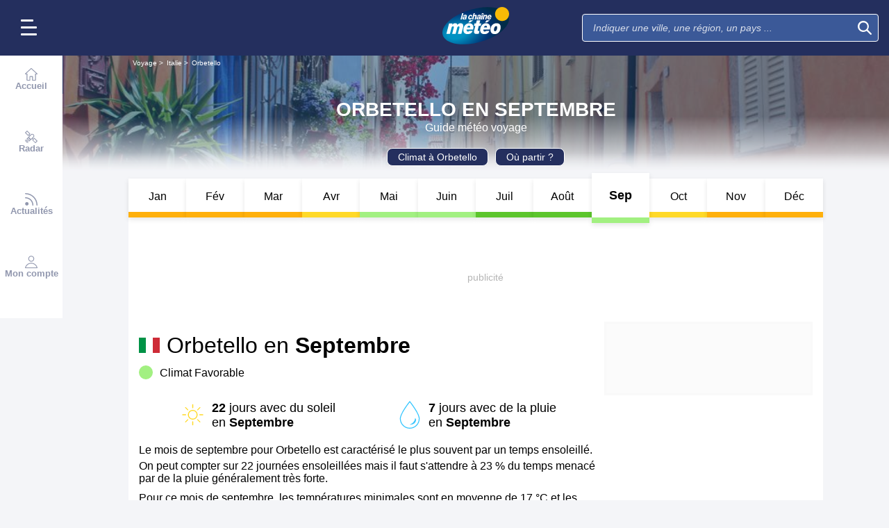

--- FILE ---
content_type: text/html; charset=UTF-8
request_url: https://voyage.lachainemeteo.com/meteo-voyage/ville-16679/meteo-a-orbetello-en-septembre
body_size: 30615
content:
<!DOCTYPE html>
<html lang="fr">
<head>
                
    <meta charset="utf-8"/>
    <meta name="viewport" content="width=device-width, initial-scale=1, maximum-scale=2, interactive-widget=resizes-content"/>


        <link rel="preload" href="https://www.lachainemeteo.com/build/main_redesign.e49767a710359563fabc.css" as="style" fetchpriority="high"/>

    <link rel="preload" href="https://cdn.appconsent.io/loader.js" as="script"/>
    <link rel="preload" href="https://cdn.hubvisor.io/wrapper/01BYK28ENND8X5G8K0AJ2DPK9E/hubvisor-lcm.js" as="script"/>

        <link rel="preconnect" href="https://c.client-context.hubvisor.io"/>

        
        
        <link rel="preconnect" href="https://securepubads.g.doubleclick.net">

        
                        
                

        <link rel="preload" href="https://www.lachainemeteo.com/build/trip_go_to_entity_month.547de5e2a83c369e47b8.css" as="style"/>


    <title>Météo à Orbetello en Septembre 2026 - Guide Voyage avec La Chaîne Météo</title>
<meta name="description" lang="fr" content="Semaine par semaine, consultez gratuitement le temps le plus probable : température, ensoleillement, jours de pluie, choisissez la période idéale à l’aide de nos 30 années d’info climat"/>
<meta name="robots" content="index, follow"/>
<link rel="canonical" href="https://voyage.lachainemeteo.com/meteo-voyage/ville-16679/meteo-a-orbetello-en-septembre"/>
  



<meta property="og:site_name" content="La Chaîne Météo"/>
<meta property="og:title" content="Météo à Orbetello en Septembre 2026 - Guide Voyage avec La Chaîne Météo"/>
<meta property="og:type" content="website"/>
<meta property="og:url" content="https://voyage.lachainemeteo.com/meteo-voyage/ville-16679/meteo-a-orbetello-en-septembre"/>
<meta property="og:description" content="Semaine par semaine, consultez gratuitement le temps le plus probable : température, ensoleillement, jours de pluie, choisissez la période idéale à l’aide de nos 30 années d’info climat"/>
    <meta property="og:image"
          content="https://static1.mclcm.net/iod/images/v2/69/citytheque/localite_104_89/1200x630_80_300_000000x10x0.jpg"/>

<meta name="twitter:card" content="summary"/>
<meta name="twitter:site" content="@lachainemeteo"/>
<meta name="twitter:title" content="Météo à Orbetello en Septembre 2026 - Guide Voyage avec La Chaîne Météo"/>
<meta name="twitter:description" content="Semaine par semaine, consultez gratuitement le temps le plus probable : température, ensoleillement, jours de pluie, choisissez la période idéale à l’aide de nos 30 années d’info climat"/>

    <meta name="twitter:image" content="https://static1.mclcm.net/iod/images/v2/69/citytheque/localite_104_89/1200x600_80_300_000000x10x0.jpg"/>


<script type="application/ld+json">
    {
        "@context": "http://schema.org",
        "@type": "Organization",
        "name": "La Chaîne Météo",
        "url": "https://www.lachainemeteo.com/meteo-france/previsions-meteo-france-aujourdhui",
        "logo":
        {
            "@context": "http://schema.org",
            "@type": "ImageObject",
            "url": "https://static5.mclcm.net/lcm2018/fr/common/logo.png"
        }
    }

</script>










    <script>
        

        window.lcm = {};
        window.googletag = window.googletag || {cmd: []};

        window.logMeasure = () => {
};
window.logMeasureEnd = () => {
};
window.stopMeasurements = () => {
};


const builtFilesMap = new Map([['menu_core', 'https://www.lachainemeteo.com/build/menu_core.fb9ca6f53ce358e1a2d1.js'],['panel_manager', 'https://www.lachainemeteo.com/build/panel_manager.2e0cbb888fded360441e.js'],['menu_client', 'https://www.lachainemeteo.com/build/menu_client.e6f7f783152e10b0adb8.js'],['menu_small', 'https://www.lachainemeteo.com/build/menu_small.218d0e08a9e17796974e.js'],['popin', 'https://www.lachainemeteo.com/build/popin.72634c394f352a36920b.js'],['popin_store', 'https://www.lachainemeteo.com/build/popin_store.3e33f643d4103bf7e4aa.js'],['slider_store', 'https://www.lachainemeteo.com/build/slider_store.31b5fc2b0f5305ffde3a.js'],['cookies', 'https://www.lachainemeteo.com/build/cookies.3ef71970b4b16e2eb6f2.js'],['share', 'https://www.lachainemeteo.com/build/share.18d4d459d4bcfb086379.js'],['favorite', 'https://www.lachainemeteo.com/build/favorite.6a3c97d4c2aafdde3db3.js'],['user', 'https://www.lachainemeteo.com/build/user.5f7aa7b3735304d1ae9b.js'],['shortcut', 'https://www.lachainemeteo.com/build/shortcut.e2a28c86a30d6743026a.js'],['bookmark', 'https://www.lachainemeteo.com/build/bookmark.18c1bd0445e6c4659a81.js'],['slider', 'https://www.lachainemeteo.com/build/slider.c410a0d69d67397d582f.js'],['historical', 'https://www.lachainemeteo.com/build/historical.0dbe5280551188c16285.js'],['video', 'https://www.lachainemeteo.com/build/video.2d192a55acb42b5daeb6.js'],['alert', 'https://www.lachainemeteo.com/build/alert.395967d9f5ec93b69eb2.js'],['fonts', 'https://www.lachainemeteo.com/build/fonts.ae73283ac0c7667fe16b.js'],['device', 'https://www.lachainemeteo.com/build/device.3af0138b6fbbd68e6a2b.js'],['perf_client', 'https://www.lachainemeteo.com/build/perf_client.9ee097c91f1d974ae928.js'],['autocomplete', 'https://www.lachainemeteo.com/build/autocomplete.75dbc15609bd675ce6d0.js'],['autocomplete_header', 'https://www.lachainemeteo.com/build/autocomplete_header.3ff865a383818d56735c.js'],['autocomplete_section', 'https://www.lachainemeteo.com/build/autocomplete_section.a7cb17f18eaabd4562df.js'],['timetable', 'https://www.lachainemeteo.com/build/timetable.0f0db569653bf55a50f2.js'],['reporter', 'https://www.lachainemeteo.com/build/reporter.aa20337c3d1e2053f534.js'],['video_news', 'https://www.lachainemeteo.com/build/video_news.b56281473f87560846a8.js'],['meteomail', 'https://www.lachainemeteo.com/build/meteomail.7ee4f0213b8bfddc3ec5.js'],['top_poi', 'https://www.lachainemeteo.com/build/top_poi.0926c62f2263b00e6847.js'],['geo_history', 'https://www.lachainemeteo.com/build/geo_history.e8182ab77ad6a0015deb.js'],['top_section', 'https://www.lachainemeteo.com/build/top_section.2ac87af0a963e82c84a1.js'],['top_section_abroad', 'https://www.lachainemeteo.com/build/top_section_abroad.5f581e6111e2bc2e68bf.js'],['top_section_main_place', 'https://www.lachainemeteo.com/build/top_section_main_place.e1157c7cd11de2a570b0.js'],['main_video', 'https://www.lachainemeteo.com/build/main_video.c36c51f8e119e9e380a6.js'],['serie_video', 'https://www.lachainemeteo.com/build/serie_video.2db18b4fa379e622df68.js'],['near_cities_forecast', 'https://www.lachainemeteo.com/build/near_cities_forecast.9ae7e1ff45b4900a2863.js'],['live_core', 'https://www.lachainemeteo.com/build/live_core.5da167fa27827d45c555.js'],['live_5min', 'https://www.lachainemeteo.com/build/live_5min.95838bec756d1afeb032.js'],['live_graph', 'https://www.lachainemeteo.com/build/live_graph.232b659f25296e8de125.js'],['live_nav', 'https://www.lachainemeteo.com/build/live_nav.09dd8a5ad8346c8dddcc.js'],['edito_health', 'https://www.lachainemeteo.com/build/edito_health.c34788a2b19e1c1fa8f5.js'],['edito_beach', 'https://www.lachainemeteo.com/build/edito_beach.2640cf6b0e9b31e01867.js'],['edito_climate', 'https://www.lachainemeteo.com/build/edito_climate.b93fe52bb53cbd60ae8f.js'],['climate_info', 'https://www.lachainemeteo.com/build/climate_info.daa1144d8a9a09baed29.js'],['comparator_info', 'https://www.lachainemeteo.com/build/comparator_info.16f571412525932fe723.js'],['edito_live', 'https://www.lachainemeteo.com/build/edito_live.ee6ab40449af91e5b9bc.js'],['ias', 'https://www.lachainemeteo.com/build/ias.a438a7ea70ec35b40c1b.js'],['gam', 'https://www.lachainemeteo.com/build/gam.d6edf3add739768f5096.js'],['cmp', 'https://www.lachainemeteo.com/build/cmp.8efb28212bb3e362470a.js'],['ppid', 'https://www.lachainemeteo.com/build/ppid.b5948df9f31e32057107.js'],['oneplusx', 'https://www.lachainemeteo.com/build/oneplusx.2cd5bde319a541983478.js'],['mc_lcm_map', 'https://www.lachainemeteo.com/build/mc_lcm_map.a017605a77bbf3fb100d.js'],['user_agent', 'https://www.lachainemeteo.com/build/user_agent.e0f288e54dedc0043f1d.js'],['weather_news', 'https://www.lachainemeteo.com/build/weather_news.0005a5460a026f62c12d.js'],['log_ajax', 'https://www.lachainemeteo.com/build/log_ajax.8ec0ab058c33fcef77b0.js'],['refresh', 'https://www.lachainemeteo.com/build/refresh.2c8fddcd7643e275cc46.js'],['profile_user', 'https://www.lachainemeteo.com/build/profile_user.5e959935197272509847.js'],['favorites_user', 'https://www.lachainemeteo.com/build/favorites_user.a6bf6d1455ff34663bc4.js'],['meteomails_user', 'https://www.lachainemeteo.com/build/meteomails_user.31d6cfe0d16ae931b73c.js'],['pictures_user', 'https://www.lachainemeteo.com/build/pictures_user.eecfe4692482c6d2546d.js'],['subscriptions_user', 'https://www.lachainemeteo.com/build/subscriptions_user.4dd4ae2966201cecb814.js'],['means_payment_user', 'https://www.lachainemeteo.com/build/means_payment_user.b483766fab8156d2fd63.js'],['login_user', 'https://www.lachainemeteo.com/build/login_user.0e2b4965098c096a4b85.js'],['paypal', 'https://www.lachainemeteo.com/build/paypal.636aade3c06812f8eabd.js'],['form_element', 'https://www.lachainemeteo.com/build/form_element.8ba7974840f6ca1e84b1.js'],['check_password', 'https://www.lachainemeteo.com/build/check_password.07935509f85d72a05939.js'],['collapse_list', 'https://www.lachainemeteo.com/build/collapse_list.8106d888b1eade1e686f.js'],['top_beach', 'https://www.lachainemeteo.com/build/top_beach.a67995d53a461a77d7c9.js'],['dataset_filter_items', 'https://www.lachainemeteo.com/build/dataset_filter_items.d146ddcac36a662fe5d2.js'],['description_serie', 'https://www.lachainemeteo.com/build/description_serie.7cd52cdb791e70debf4c.js'],['media_reporter', 'https://www.lachainemeteo.com/build/media_reporter.f8280eb0bbe08ca228db.js'],['popin_vip_teaser', 'https://www.lachainemeteo.com/build/popin_vip_teaser.f468ae69a9d4577a7c55.js'],['utiq', 'https://www.lachainemeteo.com/build/utiq.a5e03dccb82810a0757a.js'],['webcam', 'https://www.lachainemeteo.com/build/webcam.b00e053832f7d5b45506.js'],['table_hover', 'https://www.lachainemeteo.com/build/table_hover.094d6d0777f9099b9bff.js'],['table_scroll', 'https://www.lachainemeteo.com/build/table_scroll.310af745c1e6a1fb851e.js'],['remarkable_phenomena', 'https://www.lachainemeteo.com/build/remarkable_phenomena.cc26cc7e2e319a9dff0e.js'],['legendTrip', 'https://www.lachainemeteo.com/build/legendTrip.a119126e5fb4740db7a5.js'],['vod', 'https://www.lachainemeteo.com/build/vod.772af801a9cee9a47211.js'],['hour_by_hour_day', 'https://www.lachainemeteo.com/build/hour_by_hour_day.d3ff3230067a1d73b6da.js'],['mails_user', 'https://www.lachainemeteo.com/build/mails_user.bd28b2b067b552f3f0c5.js'],['popin_mails_user', 'https://www.lachainemeteo.com/build/popin_mails_user.8e86f9b7133ace150c49.js'],['alertmail', 'https://www.lachainemeteo.com/build/alertmail.7ee4f0213b8bfddc3ec5.js'],['flash', 'https://www.lachainemeteo.com/build/flash.015222fcaa2ce78c822f.js'],['menu_alert', 'https://www.lachainemeteo.com/build/menu_alert.3b46339c9079d1358bf4.js']]);
class BuiltFilesAccessor {
    #a;

    constructor(e) {
        this.#a = e ?? new Map
    }

    getFileName(e) {
        let s = this.#a.get(e);
        if (!s) throw Error(`Can't find "${e}" in built list.`);
        return s
    }
}const filesAccessor = new BuiltFilesAccessor(builtFilesMap);builtFiles = {getFileName: filesAccessor.getFileName.bind(filesAccessor)};class FetchWrapper {
    #a = window.location.href;
    #b = window.location.origin;

    async fetch(e, t = {}) {
        let s = new URL(e, this.#a), n = s.origin !== this.#b, o = {mode: "cors", ...t},
            r = new Headers(o.headers || {}), a = (o.method || "GET").toUpperCase(), h = s.toString(),
            i = void 0 !== o.json,
            c = r.has("Content-Type") && r.get("Content-Type")?.toLowerCase().startsWith("application/json");
        (i || c) && (r.set("Content-Type", "application/json"), i && (o.body = JSON.stringify(o.json), delete o.json)), n ? i || c ? (o.headers = r, "GET" !== a && console.debug("[lcm.fetch] Cross-origin complex request may trigger CORS preflight:", h)) : o.headers = new Headers(o.headers || {}) : (r.set("X-Requested-With", "XMLHttpRequest"), o.headers = r), o.headers = r;
        let p = await fetch(h, o);
        if (!p.ok) {
            let d = p.statusText ? ` (${p.statusText})` : "";
            throw Error(`Fetch error: ${p.status}${d} for URL ${h}`)
        }
        return p
    }
}const fetchInstance = new FetchWrapper;window.lcm.fetch = fetchInstance.fetch.bind(fetchInstance);class Logger {
    static #a = {success: 1, add: 1, info: 1, user: 1, deprecated: 2, warning: 2, error: 3, errorLog: 4};
    static #b = {
        success: {str: "s", c: "#292929", bgc: "#6BEC7C"},
        add: {str: "a", c: "#292929", bgc: "#6BEC7C"},
        info: {str: "i", c: "#292929", bgc: "#00b0b0"},
        user: {str: "u", c: "#fff", bgc: "#a00"},
        deprecated: {str: "d", c: "#fff", bgc: "#ed7d04"},
        warning: {str: "w", c: "#fff", bgc: "#ed7d04"},
        error: {str: "e", c: "#fff", bgc: "#f00"},
        errorLog: {str: "e", c: "#fff", bgc: "#f00"}
    };
    #c;
    #d = JSON.parse(sessionStorage.getItem("logDebugEnabled")) || !1;
    #e;

    constructor(e, r) {
        this.#c = e, this.#e = r, !1 === this.#d && /log/.test(new URLSearchParams(window.location.search).get("extra")) && (sessionStorage.setItem("logDebugEnabled", 1), this.#d = !0)
    }

    log({module: e, type: r = "info", data: g = []}) {
        let o = Logger.#a[r] || 0;
        if (!this.#d && o < this.#c) return;
        let c = Logger.#b[r], t = new Date,
            l = `${t.getHours()}:${t.getMinutes()}:${t.getSeconds()}.${t.getMilliseconds()}`,
            a = [`%c${l}%c${e}%c${c.str}`, "color: #000; padding: 1px 3px; border-radius: 3px 0 0 3px; background: #cecece;", "color: #fff; padding: 1px 3px; border-radius: 3px 0 0 3px; background: #0000bd;", `color: ${c.c}; padding: 1px 3px; border-radius: 0 3px 3px 0; background: ${c.bgc};`];
        console.log.apply(console, a.concat(g)), o >= this.#c && this.#f({module: e, data: g, type: r})
    }

    #f({module: e, data: r, type: g}) {
        try {
            window.lcm && window.lcm.logAjax && "function" == typeof window.lcm.logAjax.log ? window.lcm.logAjax.log({
                url: window.location.href,
                module: e,
                type: g,
                data: JSON.stringify(r),
                ua: navigator.userAgent,
                logUrl: this.#e
            }) : console.error("LogAjax module not ready.")
        } catch (o) {
            console.error("Problem while logging to ajax:", o)
        }
    }
}const loggerInstance = new Logger(
            4,
            'https://www.lachainemeteo.com/ajax/log'
);
_log = ({module, type = 'info', data = []}) => {
    loggerInstance.log({module, type, data});
};class Evt {
    #a = new Set;
    #b = "lcmc_";
    version = "2.0.0";

    listen(e, t) {
        this.#a.has(e) ? t() : document.addEventListener(this.#b + e, t, {once: !0})
    }

    dispatch(e) {
        "function" == typeof _log && _log({module: "Evt", type: "success", data: e}), this.#a.add(e);
        let t = new Event(this.#b + e);
        document.dispatchEvent(t)
    }
}window.evt = new Evt, document.addEventListener("DOMContentLoaded", () => {
    window.evt.dispatch("DOMContentLoaded")
});class ScriptLoader {
    #a = {};

    loadScript(e) {
        let r;
        try {
            r = builtFiles.getFileName(e)
        } catch (t) {
            console.error("Error fetching built filename:", t, e);
            return
        }
        if (e in this.#a) return;
        this.#a[e] = !0;
        let a = document.createElement("script");
        a.async = !0, a.src = r;
        let d = /\.min$/.test(e) ? `${e.slice(0, -4)}Loaded` : `${e}Loaded`;
        a.onload = () => {
            window.evt.dispatch(d)
        }, a.onerror = () => {
            console.error("Error loading file:", e, r), delete this.#a[e]
        }, document.head.appendChild(a)
    }
}const loaderInstance = new ScriptLoader;window.loadScriptBuild = loaderInstance.loadScript.bind(loaderInstance);const isHoverEnable = () => !window.matchMedia("(any-hover: none)").matches;window.isHoverEnable = () => !window.matchMedia("(any-hover: none)").matches;class Breakpoint {
    #a = [{id: "xxxl", mediaQuery: "(min-width: 2530px)"}, {id: "xxl", mediaQuery: "(min-width: 1440px)"}, {
        id: "xl",
        mediaQuery: "(min-width: 1280px)"
    }, {id: "l", mediaQuery: "(min-width: 1000px)"}, {id: "m", mediaQuery: "(min-width: 768px)"}, {
        id: "s",
        mediaQuery: "(min-width: 576px)"
    }, {id: "xs", mediaQuery: "(min-width: 360px)"}, {id: "xxs", mediaQuery: "(min-width: 320px)"}];
    #b = null;
    #c = 50;
    #d;

    constructor() {
        this.#d = this.#a[this.#a.length - 1].id
    }

    #e() {
        !this.#b && (this.#b = setTimeout(() => {
            this.#f(), this.#b = null
        }, this.#c))
    }

    #f(e = !1) {
        let i = this.#d;
        for (let t of this.#a) if (window.matchMedia(t.mediaQuery).matches) {
            i = t.id;
            break
        }
        let r = this.#d;
        this.#d = i, !1 === e && r !== this.#d && (document.dispatchEvent(new CustomEvent("breakpointChange", {
            detail: {
                size: this.#d,
                previous: r
            }
        })), document.dispatchEvent(new CustomEvent(`breakpoint${i.toUpperCase()}`, {detail: {size: this.#d}})))
    }

    load() {
        let e = e => {
            e.preventDefault(), this.#e()
        };
        window.addEventListener("resize", e, !1), window.addEventListener("orientationchange", e, !1), this.#f(!0), evt.dispatch("breakpoint")
    }

    getCurrent() {
        return this.#d
    }
}(() => {
    let e = new Breakpoint;
    window.lcm.breakpoint = e, e.load()
})();class Lazyload {
    #a = null;

    #b(target) {
        let functionPath = target.dataset.onload;
        if (functionPath) try {
            let func = window[functionPath] || eval(`window.${functionPath}`);
            "function" == typeof func ? func.call(target) : console.error(`Lazyload: Function not found or non-callable: ${functionPath}`, target)
        } catch (e) {
            console.error(`Lazyload: Error executing ${functionPath}`, e, target)
        }
    }

    #c = (a, t) => {
        a.forEach(a => {
            if (!a.isIntersecting) return;
            let e = a.target;
            e.dataset.srcset && (e.srcset = e.dataset.srcset), e.dataset.src && (e.src = e.dataset.src), e.dataset.poster && (e.poster = e.dataset.poster), e.dataset.onload && (e.dataset.evt ? evt.listen(e.dataset.evt, () => {
                this.#b(e)
            }) : this.#b(e)), e.classList.remove("lazyload"), _log({
                module: "lazyload",
                data: e
            }), e.classList.add("lazyloaded"), t.unobserve(e)
        })
    };

    constructor() {
        evt.listen("DOMContentLoaded", () => {
            this.checkLazyload()
        }), evt.dispatch("lazyload")
    }

    addLazyload(a) {
        let t = {
            threshold: a.dataset.threshold ? parseFloat(a.dataset.threshold) : 0,
            rootMargin: a.dataset.margin || "0px"
        };
        a.dataset.root && (t.root = document.getElementById(a.dataset.root) || null);
        let e = new IntersectionObserver(this.#c, t);
        e.observe(a)
    }

    checkLazyload() {
        document.querySelectorAll(".lazyload").forEach(a => {
            this.addLazyload(a)
        })
    }
}window.lcm.lazyload = new Lazyload;class Device {
    static #a = "mobile";
    static #b = "tablet";
    static #c = "desktop";
    #d = "";

    constructor() {
        this.load(), "" === this.#d && this.#e(), _log({
            module: "Device",
            type: "info",
            data: {deviceType: this.getDeviceType()}
        })
    }

    load() {
        evt.listen("breakpoint", () => {
            this.#e(), _log({
                module: "Device",
                type: "info",
                data: {deviceType: this.getDeviceType()}
            }), evt.dispatch("deviceType")
        })
    }

    getDeviceType() {
        return this.#d
    }

    isMobile() {
        return this.#d === Device.#a
    }

    isTablet() {
        return this.#d === Device.#b
    }

    isDesktop() {
        return this.#d === Device.#c
    }

    #e() {
        let e = window.lcm.breakpoint.getCurrent(), i;
        i = ["xxs", "xs", "s"].includes(e) ? Device.#a : "m" !== e || window.isHoverEnable() ? Device.#c : Device.#b, this.#d = i
    }
}window.lcm.device = new Device;class NodeSize {
    #a = new Map;
    #b = new Map;

    listen(e) {
        if (!e) return console.error("nodeSize : can't find node"), Promise.reject(Error("Node not found"));
        if (this.#a.has(e)) return this.#a.get(e);
        let t = new Promise(t => {
            let s = new ResizeObserver(i => {
                let n = i[0].contentRect, r = {width: n.width, height: n.height};
                s.unobserve(e), this.#b.delete(e), t(r)
            });
            this.#b.set(e, s), s.observe(e)
        });
        return this.#a.set(e, t), t
    }
}window.nodeSize = new NodeSize;document.addEventListener("DOMContentLoaded", () => {
    loadScriptBuild('log_ajax');
});(() => {
        class CmpShort {

        constructor() {
            this._uuid = null;
        }

        _setCookieSession(name, value) {
            _log({module: 'CMP', data: ['set cookie', name, value]});
            const domain = '.lachainemeteo.com';
            const path = '/';
            let data = value;
            const date = new Date();
            date.setTime(date.getTime() + (364 * 86400000));
            document.cookie = name + '=' + data
                + '; domain=' + domain
                + '; expires=' + date.toUTCString()
                + '; path=' + path;
        }

        _getCookieSession(name) {
            _log({module: 'CMP', data: `get cookie : ${name}`});
            const oRegex = new RegExp('[; ]?' + name + '=([^;]*)');
            return ((' ' + document.cookie).match(oRegex)) ? RegExp["$1"] : null;
        }

        getUuid() {
            return this._uuid;
        }

        _setCmpUuid() {
            let cmp_uuid = this._getCookieSession('cmp_v2_uuid');
            _log({module: 'CMP', data: `cmp_uuid : ${cmp_uuid}`});
            if (cmp_uuid === null) {
                cmp_uuid = `cmp${((new Date()).getTime() + Math.random())}`;
                _log({module: 'CMP', data: `cmp_uuid : ${cmp_uuid}`});
                this._setCookieSession('cmp_v2_uuid', cmp_uuid);
            }

            this._uuid = cmp_uuid;
        }

                load() {
            this._setCmpUuid();
        }
    }

    window.lcm.cmpShort = new CmpShort();
    window.lcm.cmpShort.load();

    window.loadCmpScripts = () => {
                window.configSFBXAppConsent = {
            appKey: 'e2486122\u002Dc57c\u002D4f0f\u002Daee5\u002Dfbdf7f3b2704',
            forceGDPRApplies: true,
            uuid: window.lcm.cmpShort.getUuid(),
            callbacks: {
                init: (error, state) => {
                    _log({module: "CMP", data: [state, error]})
                },
                show: (error) => {
                    if (error !== null) {
                        _log({module: "CMP", data: ["show", error], type: 'warning'})
                    }
                },
                listener: (tcData, success) => {
                    if (tcData !== null) {
                        _log({module: "CMP", data: [tcData.eventStatus]})
                    }

                    evt.listen('cmpLoaded', () => {
                        window.lcm.cmp.check(tcData, success)
                    });
                }
            }
        };
                logMeasure('cmp', 'file');
        const sCMP = document.createElement('script');
        sCMP.src = 'https://cdn.appconsent.io/loader.js';
        sCMP.async = true;
        document.head.appendChild(sCMP);
        sCMP.onload = () => {
            logMeasureEnd('cmp', 'file');
            _log({module: 'CMP', type: 'success', data: 'cmp.js tier loaded'});
            evt.dispatch('cmpScriptTierLoaded');
        };

                            loadScriptBuild('cmp');
        
    };

            loadCmpScripts();
        
evt.listen('cmpLoaded', () => {
    window.lcm.cmp.setConfig({
        appKey: 'e2486122\u002Dc57c\u002D4f0f\u002Daee5\u002Dfbdf7f3b2704',
        domain: '.lachainemeteo.com',
        isPrem: false,
        isConnected:         false  ,
        customPopinCss: 'https://www.lachainemeteo.com/build/popin_redesign.8c31510475db1202fb9f.css',
        subscribeUrl: 'https://www.lachainemeteo.com/videos-meteo/streaming',
        loginUrl: 'https://www.lachainemeteo.com/sign-in',
        textes: {
            subscription: {
                title: `Naviguer\u0020sur\u0020le\u0020site\u0020La\u0020Cha\u00EEne\u0020M\u00E9t\u00E9o`,
                message: `Vous avez choisi de refuser les cookies, notamment ceux concernant la publicité personnalisée.
                            <br /><br />
                            La publicité permet de proposer gratuitement des prévisions élaborées par une équipe de météorologues professionnels, des bulletins vidéos et autres contenus exclusifs.
                            <br /><br />
                            Nous vous proposons donc d'accéder au site gratuitement en acceptant les cookies, ou de vous abonner à nos services, à vous de voir ;-)
                `,
                buttons: [
                    'Je\u0020m\u0027abonne',
                    'Je\u0020change\u0020d\u0027avis\u0020et\u0020j\u0027accepte\u0020les\u0020cookies',
                    'D\u00E9j\u00E0\u0020abonn\u00E9\u0020\u003F\u0020Je\u0020me\u0020connecte',
                ]
            }
        }
    });
    window.lcm.cmp.load();
});    
})();(() => {
    class GamPlacement {
        getInstance() {
            return new GamPlacement();
        }

        constructor() {
            this.invCode = null;
            this.slotName = null;
            this.tag = null;
            this.sizes = null;
            this.isAtf = null;
            this.refreshActive = null;
            this.refreshDelay = null;
            this.refreshCurrent = null;
            this.refreshVisible = null;
            this.target = null;
            this.slot = null;
            this.targeting = null;
        }
    }

    window.lcm.newGamPlacement = new GamPlacement();

    window.lcm.gamConfig = {
        targeting: [],
        gamSlots: {
            desktop: [],
            tablet: [],
            mobile: []
        },
        readyDiv: [],
        closeAd: {}
    };

    window.lcm.ads = {};

    class Slot {
        constructor() {
            this._idGam = null;
            this._idDom = null;
            this._bp = null;
            this._invCode = null;
        }

        setIdGam(v) {
            this._idGam = v;
        }

        setIdDom(v) {
            this._idDom = v;
        }

        setBp(v) {
            this._bp = v;
        }

        setInvCode(v) {
            this._invCode = v;
        }
    }

    class SlotCollection {
        constructor() {
            this.currentBreakpoint = null;
            this.allowedCollection = {};
            this.currentCollection = {};
        }

        setConfig(gamConfig) {
            gamConfig.readyDiv.forEach(div => {
                div.display_bp.forEach(bp => {
                    if (!this.allowedCollection[bp]) {
                        this.allowedCollection[bp] = {};
                    }
                    if (!this.allowedCollection[bp][div.tag]) {
                        this.allowedCollection[bp][div.tag] = [];
                    }
                    let obj = new Slot();
                    obj.setIdGam(div.tag);
                    obj.setIdDom(div.target);
                    obj.setBp(bp);


                    let device = this._getDeviceByBreakpoint(bp);

                    let gamPlacement = null;
                    for (let k = 0; k < gamConfig.gamSlots[device].length; k++) {
                        if (gamConfig.gamSlots[device][k].slotName === div.tag) {
                            gamPlacement = gamConfig.gamSlots[device][k];
                            break;
                        }
                    }
                    if (gamPlacement !== null) {
                        obj.setInvCode(gamPlacement.invCode);
                    }
                    this.allowedCollection[bp][div.tag].push(obj);

                });

            });
            return this;
        }

        run(breakpoint) {

            this.currentBreakpoint = breakpoint;
            this.currentCollection = this.allowedCollection[this.currentBreakpoint];

            _log({module: 'SlotCollection', data: [`run`, {'allowedCollection': this.allowedCollection}]});

            return this;
        }

        getSlotsByGamId() {
            return this.currentCollection;
        }

        _getDeviceByBreakpoint(bp) {
            let device = 'desktop';
            if (['xxs', 'xs', 's'].indexOf(bp) !== -1) {
                device = 'mobile';
            } else if (['m'].indexOf(bp) !== -1) {
                device = 'tablet';
            }
            return device;
        }

        addSlotVideo(videoConfig, targetId) {
            ['l', 'm', 's', 'xl', 'xs', 'xxs', 'xxl', 'xxxl'].forEach(bp => {
                if (!this.allowedCollection[bp]) {
                    this.allowedCollection[bp] = {};
                }
                let device = this._getDeviceByBreakpoint(bp);

                if (!this.allowedCollection[bp][videoConfig[device].idGam]) {
                    this.allowedCollection[bp][videoConfig[device].idGam] = [];
                }

                let obj = new Slot();
                obj.setBp(bp);
                obj.setInvCode(videoConfig[device]['invCode']);
                obj.setIdGam(videoConfig[device].idGam);
                obj.setIdDom(targetId);

                this.allowedCollection[bp][videoConfig[device].idGam].push(obj);
            });


        }
    }

    window.lcm.ads.slotCollection = new SlotCollection();

    class Keywords {
        constructor() {
            this._currentDevice;
            this._globals = [];
            this._globalsPrebid = [];
            this._globals1PlusX = [];
            this._slots = {};//by device
            this._videos = {};

            this.setDevice(this._getBreakpointDevice(window.lcm.breakpoint.getCurrent()));
        }

        setDevice(name) {
            _log({module: 'Keyword', data: ['set device', name]});
            this._currentDevice = name;
        }

        setGlobals(arr) {
            _log({module: 'Keyword', data: ['set globals', arr]});
            this._globals = this._globals.concat(arr);
        }

        setGlobalsPrebid(obj) {
            _log({module: 'Keyword', data: ['set globals prebid', obj]});
            for (let k in obj) {
                this._globalsPrebid.push({key: k, value: obj[k]});
            }
        }

        setGlobals1PlusX(obj) {
            _log({module: 'Keyword', data: ['set globals 1PlusX', obj]});
            for (let k in obj) {
                this._globals1PlusX.push({key: k, value: obj[k]});
            }
        }
        _initSlot(slotName) {
            if (!this._slots[this._currentDevice]) {
                this._slots[this._currentDevice] = {};
            }
            if (!this._slots[this._currentDevice][slotName]) {
                this._slots[this._currentDevice][slotName] = [];
            }
        }

        delSlot(slotName) {
            this._initSlot(slotName);
            this._slots[this._currentDevice][slotName] = [];
        }

        setSlot(slotName, obj) {
            _log({module: 'Keyword', data: ['set slot', slotName, obj]});
            this._initSlot(slotName);
            for (let k in obj) {
                this._slots[this._currentDevice][slotName].push({key: k, value: obj[k]});
            }
        }

        getGlobals() {//call depuis gam
            return this._globals;
        }

        getGlobalsPrebid() {//call depuis ias
            return this._globalsPrebid;
        }

        // TODO use for HBV only 1plusX et ctx1plusx
        getGlobals1PlusX() {
            return this._globals1PlusX;
        }
        getBySlotName(slotName) {
            _log({module: 'Keyword', data: ['get by slot name', slotName]});
            try {
                const test = this._slots[this._currentDevice][slotName];
                if (test === undefined) {
                    throw 'slotName not found';
                }
                return test;
            } catch (e) {
                return [];
            }
        }

        getKwValue(slotName, keyName) {
            const kwList = this.getBySlotName(slotName);
            let kwValue = '';
            if (kwList) {
                const kwObj = kwList.filter(x => x.key === keyName);
                if (kwObj.length) {
                    kwValue = kwObj[0].value;
                }
            }
            return kwValue;
        }

        setVideoKw(videoName, str) {
            this._videos[videoName] = str;
        }

        getVideoKw(videoName) {
            _log({module: 'Keyword', data: ['get video KW', videoName]});
            try {
                const test = this._videos[videoName];
                if (test === undefined) {
                    throw 'videoName not found';
                }
                return test;
            } catch (e) {
                return '';
            }
        }

        _getBreakpointDevice(breakpoint) {
            let device = null;
            if (['xxs', 'xs', 's'].indexOf(breakpoint) !== -1) {
                device = 'mobile';
            } else if (['m'].indexOf(breakpoint) !== -1) {
                device = 'tablet';
            } else if (['l', 'xl', 'xxl', 'xxxl'].indexOf(breakpoint) !== -1) {
                device = 'desktop';
            }
            return device;
        }

    }

    window.lcm.ads.keywords = new Keywords();

    window.Hubvisor = window.Hubvisor || {cmd: []};


})();
// UTIQ


// Force Host

window.dataLayer = window.dataLayer || [];
window.Utiq = window.Utiq || {};
window.Utiq.config = {
    listeners: {
        onEligibilityChecked: ({ isEligible }) => {
            if (isEligible) {
                _log({module: 'Utiq', data: 'User is eligible', type: 'info'});
                addUtiqLinkRedesign();
            } else {
                _log({module: 'Utiq', data: 'User is not eligible', type: 'info'});
            }
        },
        onConsentManagerStatusChanged: ({ status }) => {
            handleConsentStatusChange(status);
        },
        onIdsAvailable: ({ mtid }) => {
            _log({module: 'Utiq', data: 'Ids are available', type: 'info'});
            window.lcm.cmp.setUtiqMartechPass(mtid);
            _log({module: 'Utiq', data: 'lefigaro syncIds utiq', type: 'info'});
            ope("lefigaro", "syncIds", [`utiq:${mtid}`]);
        }
    }
};

evt.listen('cmpAccepted', () => {
    loadScriptBuild('utiq');
});

evt.listen('utiqLoaded', () => {
    if ( window.lcm.cmp !== 'undefined') {
        if (window.lcm.cmp.getAllConsents()) {
            window.lcm.utiq.updateVisits();
            if (window.lcm.utiq.getNbVisits() > 1) {
                (() => {
                    const s = document.createElement("script");
                    s.type = 'text/javascript';
                    s.src = "https://utiq.lachainemeteo.com/utiqLoader.js";
                    s.onload = () => {
                        _log({
                            module: 'Utiq',
                            data: {msg: "Utiq Script added", cmpAllConsents: window.lcm.cmp.getAllConsents(), nbVisits: window.lcm.utiq.getNbVisits()}
                        });
                        evt.dispatch('utiq_tier_loaded');
                    };
                    s.onerror = () => {
                        console.error("Failed to load Utiq script.");
                    };

                    document.head.appendChild(s);
                })();
            }
        } else {
            _log({
                module: 'Utiq',
                data: {
                    msg: "Utiq can't be launch before accepted CMP",
                    cmpAllConsents: window.lcm.cmp.getAllConsents(),
                    nbVisits: window.lcm.utiq.getNbVisits()
                }
            });
        }
    }
});

const addUtiqLinkRedesign = () => {
    let utiqLink = document.getElementById('leadUtiqLink');
    if (!utiqLink) {
        let linksElt = document.querySelector("#footer .sitemap");
        if (linksElt) {
            let utiqItem = document.createElement("li");
            let utiqLink = document.createElement("a");

            utiqLink.id = 'leadUtiqLink';
            utiqLink.classList.add('link');
            utiqLink.href = "https\u003A\/\/www.lachainemeteo.com\/services\u002Dmeteo\/info\/utiq";
            utiqLink.text = "G\u00E9rer\u0020Utiq";

            utiqItem.classList.add('item');
            utiqItem.insertAdjacentElement('beforeend', utiqLink);
            linksElt.insertAdjacentElement("beforeend", utiqItem);
        }
    }
};

const handleConsentStatusChange = (status) => {
    _log({module: 'Utiq', data: {consent: status}, type: 'info'});
    window.dataLayer = window.dataLayer || [];
    window.dataLayer.push({
        event: 'ga_event',
        'ga_event.category': 'utiq',
        'ga_event.action': 'consentStatusChanged',
        'ga_event.label': status
    });
};

evt.listen('DOMContentLoaded', () => {
    if (document.cookie.indexOf("utiq_consent_status") > 0) {
        addUtiqLinkRedesign();
    }
});

loadScriptBuild('oneplusx');
evt.listen('oneplusxLoaded', () => {

    evt.listen('cmpScriptTierLoaded', () => {
        logMeasure('onePlusX', 'display');
        window.lcm.onePlusX.load();
    });
});

(() => {
    class Hubvisor {

        constructor() {
            this._hubvisor_firstLoad = true;
            this._hubvisor_request_timeout = 6E3;
            this._hubvisor_display_timeout = null;
            this._hubvisor_video_timeout = null;
            this._video_enable = false;
            this.chronos = {
                logDisplaySent:true,
                logVideoSent:true,
                display:{
                    start:performance.now(),
                    end:performance.now()
                },
                video:{
                    start:performance.now(),
                    end:performance.now()
                },
                script:{
                    start:performance.now(),
                    end:performance.now()
                }
            };
                                                                                }


        load() {
            logMeasure('hubvisor-display-all', 'display');
            if (this._video_enable) {
                logMeasure('hubvisor-instream-all', 'display');
            }

            this._loadScript();
            this._loadEvents();
        }

        _loadEvents() {
            _log({module: 'Hubvisor', type: 'success', data: 'hubvisor _loadEvents'});
            evt.listen('onePlusX_keywords', () => {
                window.Hubvisor.cmd.push(() => {
                    _log({module: 'Hubvisor', type: 'success', data: 'hubvisor CMD queue is ok'});
                    window['Hubvisor']('ready', null, () => {
                        _log({module: 'Hubvisor', type: 'success', data: 'hubvisor ready'});
                        this._setInvcodeForHubvisor();

                        logMeasure('hubvisor-tcf', 'display');


                        window.__tcfapi('addEventListener', 2, (tcData, success) => {
                            _log({module: 'Hubvisor', type: 'success', data: ['hubvisor tcf', tcData]});

                            if (tcData.eventStatus === 'tcloaded' || tcData.eventStatus === 'useractioncomplete') {
                                logMeasureEnd('hubvisor-tcf', 'display');
                                logMeasure('hubvisor-cmp-display', 'display');
                                if (this._video_enable) {
                                    logMeasure('hubvisor-cmp-instream', 'display');
                                }


                                this._hbvDisplayTimeout();

                                if (this._video_enable) {
                                    this._hbvVideoTimeout();
                                }

                            }
                        });

                        this._callDisplayForHubvisor();

                        if (this._video_enable) {
                            // TODO check etranger
                            this._callVideoForHubvisor();
                        }
                    });
                });
            });
        }

        _hbvDisplayTimeout() {
            this._hubvisor_display_timeout = setTimeout(() => {
                if(!this.chronos.logDisplaySent) {
                    this.chronos.logDisplaySent = true;
                    this.chronos.display.end = performance.now();
                    evt.listen('log_ajaxLoaded', () => {
                        window.lcm.logAjax.log({
                            url: window.location.href,
                            module: 'hubvisor',
                            infos: {
                                type: 'display',
                                state: 'timeout',
                                timings: {
                                    script: Math.round(this.chronos.script.end - this.chronos.script.start),
                                    display: Math.round(this.chronos.display.end - this.chronos.display.start)
                                }
                            },
                            ua: navigator.userAgent
                        });
                    });
                }
                _log({module: 'Hubvisor', type: 'warning', data: 'hubvisor request display timeout'});

                evt.listen('gamLoaded', () => {
                    window.lcm.gam.validatePrebid('hubvisor');
                });

                logMeasureEnd('hubvisor-display', 'timeout');
            }, this._hubvisor_request_timeout);
        }

        _hbvVideoTimeout() {
            this._hubvisor_video_timeout = setTimeout(() => {
                if(!this.chronos.logVideoSent) {
                    this.chronos.logVideoSent = true;
                    this.chronos.video.end = performance.now();
                    evt.listen('log_ajaxLoaded', () => {
                        window.lcm.logAjax.log({
                            url: window.location.href,
                            module: 'hubvisor',
                            infos: {
                                type: 'instream',
                                state: 'timeout',
                                timings: {
                                    script: Math.round(this.chronos.script.end - this.chronos.script.start),
                                    video: Math.round(this.chronos.video.end - this.chronos.video.start)
                                }
                            },
                            ua: navigator.userAgent
                        });
                    });
                }
                _log({module: 'Hubvisor', type: 'warning', data: 'hubvisor request video timeout'});
                evt.dispatch('hubvisor_stopWaitForBids');
                logMeasureEnd('hubvisor-instream', 'timeout');
            }, this._hubvisor_request_timeout);
        }

        _loadScript() {
            this.chronos.script.start = performance.now();
            _log({module: 'Hubvisor', type: 'success', data: 'hubvisor.js start loaded'});
            logMeasure('hubvisor', 'file');
            const script = document.createElement('script');
            script.src = 'https://cdn.hubvisor.io/wrapper/01BYK28ENND8X5G8K0AJ2DPK9E/hubvisor-lcm.js';
            script.async = true;
            document.head.appendChild(script);
            script.onload = () => {
                this.chronos.script.end = performance.now();
                logMeasureEnd('hubvisor', 'file');
                _log({module: 'Hubvisor', type: 'success', data: 'hubvisor.js tier loaded'});
            };
        }

        _getTargetingForHubvisor() {
                        let globalFormated = {};
            let globalList = window.lcm.ads.keywords.getGlobals();
            globalList.forEach((item) => {
                globalFormated[item.key] = item.value;
            });

            let global1PlusXList = window.lcm.ads.keywords.getGlobals1PlusX();
            global1PlusXList.forEach((item) => {
                globalFormated[item.key] = item.value;
            });
            _log({
                module: 'Hubvisor',
                type: 'success',
                data: {msg: 'hubvisor targeting (keywords)', 'kw': globalFormated}
            });

            return globalFormated;
        }

        _setInvcodeForHubvisor() {
            const invCodes = [];

            let targeting = this._getTargetingForHubvisor();

            let slotsByGamId = window.lcm.ads.slotCollection.getSlotsByGamId();
            for (let gamId in slotsByGamId) {
                slotsByGamId[gamId].forEach((slot) => {
                    
                    // HBV object {invcode:string,targeting:{}}
                    invCodes.push({invcode: slot._invCode, targeting: targeting});
                                    });
            }

            this._setInvcodeForHubvisorGeneric(invCodes);
        }

        _setInCodesForRefresh(invCode) {
            const invCodes = [];
            let targeting = this._getTargetingForHubvisor();

            // HBV object {invcode:string,targeting:{}}
            invCodes.push({invcode: invCode, targeting: targeting});

            this._setInvcodeForHubvisorGeneric(invCodes);
        }

        _setInvcodeForHubvisorGeneric(invCodes) {
            _log({module: 'Hubvisor', data: [`_setInvcodeForHubvisorGeneric`, {'invCode': invCodes}]});
            window.Hubvisor.cmd.push(() => {
                window.Hubvisor('extra:set-invcodes', invCodes);
            });
        }


        _callDisplayForHubvisor() {
            this.chronos.display.start = performance.now();
            logMeasure('hubvisor-evt-display', 'display');
            logMeasure('hubvisor-display', 'timeout');
            _log({module: 'Hubvisor', data: ['Hubvisor call display ...']});


            // event execute bids
            window.Hubvisor('register-bids-handler', placements => {
                clearTimeout(this._hubvisor_display_timeout);
                this._hubvisor_display_timeout = null;
                if(!this.chronos.logDisplaySent) {
                    this.chronos.logDisplaySent = true;
                    this.chronos.display.end = performance.now();
                    evt.listen('log_ajaxLoaded', () => {
                        window.lcm.logAjax.log({
                            url: window.location.href,
                            module: 'hubvisor',
                            infos: {
                                type: 'display',
                                state: 'complete',
                                timings: {
                                    script: Math.round(this.chronos.script.end - this.chronos.script.start),
                                    display: Math.round(this.chronos.display.end - this.chronos.display.start)
                                }
                            },
                            ua: navigator.userAgent
                        });
                    });
                }

                _log({module: 'Hubvisor', data: ['Hubvisor display result', placements]});

                placements.forEach(({placementId, targetings}) => {
                    if (Object.entries(targetings).length) {
                        window.lcm.ads.keywords.delSlot(placementId);
                        window.lcm.ads.keywords.setSlot(placementId, targetings);

                        if (this._hubvisor_firstLoad === false) {
                            evt.listen('gamLoaded', () => {
                                window.lcm.gam.refreshTagBySlotName(placementId);
                            });
                        }

                    }
                });
                logMeasureEnd('hubvisor-cmp-display', 'display');
                logMeasureEnd('hubvisor-evt-display', 'display');
                logMeasureEnd('hubvisor-display-all', 'display');

                if (this._hubvisor_firstLoad === true) {
                    evt.listen('gamLoaded', () => {
                        window.lcm.gam.validatePrebid('hubvisor');
                    });
                }
                this._hubvisor_firstLoad = false;

            });


        }

        _callVideoForHubvisor() {
            this.chronos.video.start = performance.now();
            logMeasure('hubvisor-instream', 'timeout');
            logMeasure('hubvisor-evt-instream', 'display');
            _log({module: 'Hubvisor', data: ['Hubvisor call video ...']});


            window.Hubvisor('instream:on-bids-ready', bids => {
                clearTimeout(this._hubvisor_video_timeout);
                this._hubvisor_video_timeout = null;

                if(!this.chronos.logVideoSent) {
                    this.chronos.logVideoSent = true;
                    this.chronos.video.end = performance.now();
                    evt.listen('log_ajaxLoaded', () => {
                        window.lcm.logAjax.log({
                            url: window.location.href,
                            module: 'hubvisor',
                            infos: {
                                type: 'instream',
                                state: 'complete',
                                timings: {
                                    script: Math.round(this.chronos.script.end - this.chronos.script.start),
                                    video: Math.round(this.chronos.video.end - this.chronos.video.start)
                                }
                            },
                            ua: navigator.userAgent
                        });
                    });
                }
                _log({module: 'Hubvisor', data: ['Hubvisor instream result', bids]});

                bids.players.forEach(player => {
                    window.lcm.ads.keywords.setVideoKw(player.playerId, player.queryFragment.trim());
                });

                evt.listen('cmpAccepted', () => {
                    evt.dispatch('hubvisor_stopWaitForBids');
                });

                logMeasureEnd('hubvisor-cmp-instream', 'display');
                logMeasureEnd('hubvisor-evt-instream', 'display');
                logMeasureEnd('hubvisor-instream-all', 'display');
            });


        }

        hubvisorRefreshTag(slot) {
            // slot de gam (nouveau invCode)
            this._setInCodesForRefresh(slot.invCode);

            // execute event hubvisor  "register-bids-handler"
                        window.Hubvisor('refresh', [slot.slotName]);
        }


        enableVideo() {
            this._video_enable = true;
        }
    }

    window.lcm.ads.hubvisor = new Hubvisor();
})();

            evt.listen('cmpAllConsentsAccepted', () => {
        ((s, t, a, y, twenty, two) => {
            s.Stay22 = s.Stay22 || {};
    // Just fill out your configs here
            s.Stay22.params = {
                aid: "meteoconsult",
                excludes: ["vrbo", "booking", "expedia", "tripadvisor", "hotelscombined", "hotelscom"],
                deepStruct: []
            };

            // Leave this part as-is;
            twenty = t.createElement(a);
            two = t.head;
            twenty.async = 1;
            twenty.src = y;
            two.appendChild(twenty);
        })(window, document, "script", "https://scripts.stay22.com/letmeallez.js");
    });

        window.wls = {
    options: {
        list: {id: "lachainemeteo"},
        stats: {trackingId: "UA-75588349-1"}
    }
};
evt.listen('cmp', () => {
    s = document.createElement('script');
    s.src = 'https://static-lists.linternaute.com/wls/wls.js';
    document.head.appendChild(s);
    s.onload = () => {
        window.googletag.cmd.push(() => {
            if (typeof wls !== 'undefined' && typeof wls.getData !== 'undefined') {
                wls.getData(
                    'isWhitelisted',
                    null,
                    function (result) {
                        var desadblock = result ? '1' : '0';
                        googletag.pubads().setTargeting('ccm_whitelist', desadblock);
                                            }
                );
            }
        });
    };
});
    </script>


    <link rel="preload" href="//static5.mclcm.net/lcm2018/fonts/nunito_sans_v8/regular.woff2" as="font"
          type="font/woff2" crossorigin
          onload="evt.listen('scriptFonts', () => { window.lcm.fonts.subsetFontLoaded(); });"
          fetchpriority="high"
    >

                                                                    <script>
        loadScriptBuild('fonts');
        evt.listen('fontsLoaded', () => {
            window.lcm.fonts.setDomain('static5.mclcm.net/lcm2018/fonts');
            window.lcm.fonts.load();
        });
    </script>


                    <script>
    var dataLayer = [{
        'site':`La chaîne météo (lachainemeteo.com)`,
        'environnement':`production`,        
        'support':'',        
        'websiteVersion':'',
        'level1':`voyage`,
        'level2':`ou_partir`,
        'level3':`lieux`,
        'idType':`101`,
        'idPays':`89`,
        'namePays':`Italie`,
        'idRegion':`50`,
        'nameRegion':`Toscane`,
        'idDpt':`182`,
        'nameDpt':`Grosseto`,
        'idEntite':`16679`,
        'echeance':``,        
        'source':(function () { try { let val = ((window.location.hash).substring(1)); return val.substring(0, 149); } catch (e) { return ''; } })(),
        'siteLanguage':`fr_FR`,
        'pageCategory':``,        
        'userAgent':(function () { try { let val = (navigator.userAgent); return val.substring(0, 149); } catch (e) { return ''; } })(),
        'userStatus':`non abonné`,
        'adblocks':``,
        'sessionType':``,
        'idArticle':``,
        'subscriptionContentType':`gratuit`,
        'estCANAL':`non`
    }];

    
    
    evt.listen('deviceType', function () {
        try {
            let val = (window.lcm.device.getDeviceType());
            dataLayer.push({'support': val.substring(0, 149)});
        } catch (e) {
            console.log('DataLayer Error ['+e.message+']');
        }
    });
    evt.listen('deviceType', function () {
        try {
            let val = (window.lcm.device.getDeviceType());
            dataLayer.push({'websiteVersion': val.substring(0, 149)});
        } catch (e) {
            console.log('DataLayer Error ['+e.message+']');
        }
    });    _log({module:'DataLayer', type:'info', data:{
        'DataLayer': dataLayer
    }})
    function loadGTM() {
        (function (w, d, s, l, i) {
            w[l] = w[l] || [];
            w[l].push({'gtm.start': new Date().getTime(), event: 'gtm.js'});
            var f = d.getElementsByTagName(s)[0], j = d.createElement(s), dl = l != 'dataLayer' ? '&l=' + l : '';
            j.async = true;
            j.src = 'https://www.googletagmanager.com/gtm.js?id=' + i + dl;
            f.parentNode.insertBefore(j, f);
        })(window, document, 'script', 'dataLayer', 'GTM-TGN88WM');
    }
</script>
    <script>
        // evt.listen('cmpAccepted',()=>{
            loadGTM();
        // });
    </script>

    <script>
    (function(x,p,l,n,a,i) {
        a=p.createElement(l);a.async=!0;a.src=n;a.xpln=x;
        i=p.currentScript||p.getElementsByTagName(l)[0];i.parentNode.insertBefore(a,i);
    })({xid:'mediafigaro'},document,'script','https://cdn.xpln.tech/page.js');

    (function(x,p,l,n,a,i) {
        self.xpln_targeting=function(){};
        self.get_xpln_targeting=function(){};
        a=x.createElement(p);a.async=!0;
        a.src = l + 'mediafigaro' + '/'+location.hostname+
        '.js';
        i=x.currentScript||x.getElementsByTagName(p)[0];i.parentNode.insertBefore(a,i);
    })(document,'script','https://cdn.xpln.tech/');
</script>
    <script>
    const oneplusxInfos = {        'page_attr_pagecategory':`voyage`,
            'page_attr_level1':`voyage`,
            'page_attr_level2':`ou_partir`,
            'page_attr_level3':`lieux`,
            'page_attr_tagname1':``,
            'page_attr_tagname2':``,
            'page_attr_tagname3':``,
            'page_attr_articleid':``,
            'page_attr_author':``,
            'page_attr_pays':`Italie`,
            'page_attr_region':`Toscane`,
            'page_attr_departement':`Grosseto`,
            'page_attr_montant':``,
            'page_attr_quantite':``,
            'page_attr_subscriptioncontentstate':``,
            'page_attr_subscriptioncontenttype':``,
            'page_attr_userstatus':`inconnu`,
            'page_attr_userstate':`non-connecte`,
            'page_attr_subscription':``,
            'page_attr_visitor_id':``,
            'type':`default`,
            'page_attr_url_path_1':`meteo-voyage`,
            'page_attr_url_path_2':`ville-16679`,
            'page_attr_url_path_3':`meteo-a-orbetello-en-septembre`,
            'page_attr_url_path_4':``,
            'page_attr_page_title':``,
            'page_attr_ctnt_qual':``,
            'page_attr_domain':`lachainemeteo.com`,
            'page_attr_full_domain':`voyage.lachainemeteo.com`,
            'page_attr_url_cleaned':`voyage.lachainemeteo.com/meteo-voyage/ville-16679/meteo-a-orbetello-en-septembre`,
            'page_attr_Seen-een':``,
            'page_attr_sourcesite':(function () { try { return document.referrer; } catch(e) {return ''; } })()
        };
</script>
        <script type="application/ld+json">
    {"@context":"http://schema.org","@type":"BreadcrumbList","itemListElement":[{"@type":"ListItem","position":1,"item":{"@id":"https://voyage.lachainemeteo.com/meteo-voyage/ou-et-quand-partir","name":"Voyage"}},{"@type":"ListItem","position":2,"item":{"@id":"https://voyage.lachainemeteo.com/meteo-voyage/pays-89/meteo-en-italie-en-septembre","name":"Italie"}},{"@type":"ListItem","position":3,"item":{"@id":"https://voyage.lachainemeteo.com/meteo-voyage/ville-16679/meteo-a-orbetello-en-septembre","name":"Orbetello"}}]}
</script>
    <link rel="apple-touch-icon" sizes="120x120" href="https://static5.mclcm.net/lcm2018/fr/common/favicons/120_iPhone_retina.png"/>
<link rel="apple-touch-icon" sizes="152x152" href="https://static5.mclcm.net/lcm2018/fr/common/favicons/152_iPad_retina.png"/>
<link rel="apple-touch-icon" sizes="167x167" href="https://static5.mclcm.net/lcm2018/fr/common/favicons/167_iPad_pro.png"/>
<link rel="apple-touch-icon" sizes="180x180" href="https://static5.mclcm.net/lcm2018/fr/common/favicons/180_iPhone_6_plus.png"/>

<link rel="icon" type="image/png" sizes="32x32" href="https://static5.mclcm.net/lcm2018/fr/common/favicons/32_taskbar_shortcut_icon.png"/>
<link rel="icon" type="image/png" sizes="96x96" href="https://static5.mclcm.net/lcm2018/fr/common/favicons/96_desktop_shortcut_icon.png"/>
<link rel="icon" type="image/png" sizes="16x16" href="https://static5.mclcm.net/lcm2018/fr/common/favicons/16_browser_favicon.png"/>

<link rel="icon" type="image/png" sizes="128x128" href="https://static5.mclcm.net/lcm2018/fr/common/favicons/128_chrome_webstore_icon.png"/>
<link rel="icon" type="image/png" sizes="196x196" href="https://static5.mclcm.net/lcm2018/fr/common/favicons/196_android_chrome_icon.png"/>
<link rel="icon" type="image/png" sizes="228x228" href="https://static5.mclcm.net/lcm2018/fr/common/favicons/228_opera_coast_icon.png"/>

<link rel="icon" type="image/png" sizes="70x70" href="https://static5.mclcm.net/lcm2018/fr/common/favicons/70_windows.png"/>
<link rel="icon" type="image/png" sizes="270x270" href="https://static5.mclcm.net/lcm2018/fr/common/favicons/270_windows.png"/>
<link rel="icon" type="image/png" sizes="310x310" href="https://static5.mclcm.net/lcm2018/fr/common/favicons/310_310_windows.png"/>
<link rel="icon" type="image/png" sizes="310x150" href="https://static5.mclcm.net/lcm2018/fr/common/favicons/310_150_windows.png"/>


    

    
        <link rel="stylesheet" href="https://www.lachainemeteo.com/build/main_redesign.e49767a710359563fabc.css" />

        <link rel="stylesheet" href="https://www.lachainemeteo.com/build/trip_go_to_entity_month.547de5e2a83c369e47b8.css"/>

</head>
<body class="subset-font ">
<div class="background-interact"></div>


<header id="header" class="show-overlay">
    <div class="header-container">

        <div class="burger-container">
            <button id="menu" class="burger" aria-label="menu">
                <span class="icon-burger"></span>
                                <span class="alert-container">
                    <svg class="icon icon-MenuAlert " aria-hidden="true" ><use xlink:href="/images/int/svg/icons-v1.1.29.svg#menuAlert" /></svg>
                </span>
            </button>
        </div>

        <div class="logo">
            <a href="https://www.lachainemeteo.com/meteo-france/previsions-meteo-france-aujourdhui">
                <div class="img-container">
                                        <picture id="headerLogo">
                        <source class="img-fluid "
                                media="(min-width: 1000px)"

                                srcset="https://static5.mclcm.net/lcm2018/fr/common/logo.svg"
                                width="96"
                                height="54"
                        />
                        <img class="img-fluid "
                             src="https://static5.mclcm.net/lcm2018/fr/common/logo.svg"
                             width="70"
                             height="40"
                             alt="La Chaîne Météo"
                        />
                    </picture>
                </div>
            </a>
        </div>

        <div class="search-container">
                        <div class="search-input-container autocomplete" id="genericSearch">
                <form class="autocomplete-form" action="https://www.lachainemeteo.com/recherche-previsions-meteo" method="get" autocomplete="off">
                    <input type="search" name="q" class="autocomplete-field" disabled="true"
                           placeholder="Indiquer une ville, une région, un pays ..." required/>
                    <button class="search-submit" type="submit" aria-label="search submit">
                        <svg class="icon icon-Search " aria-hidden="true" ><use xlink:href="/images/int/svg/icons-v1.1.29.svg#search" /></svg>
                    </button>
                    <button class="search-aborted" type="button" aria-label="search aborted">
                        <svg class="icon icon-Close " aria-hidden="true" ><use xlink:href="/images/int/svg/icons-v1.1.29.svg#close" /></svg>
                    </button>
                </form>
            </div>
            <button id="mainSearch" class="magnifier" aria-label="search">
                <svg class="icon icon-Magnifier " aria-hidden="true" ><use xlink:href="/images/int/svg/icons-v1.1.29.svg#magnifier" /></svg>
            </button>
        </div>
    </div>

    <nav class="nav-overlay">
        <ul class="nav-list">
                            <li class="item nav-home ">
                    <a href="https://www.lachainemeteo.com/meteo-france/previsions-meteo-france-aujourdhui" data-target="">
                        <svg class="icon icon-MenuAccueilOff off" aria-hidden="true" ><use xlink:href="/images/int/svg/icons-v1.1.29.svg#menuAccueilOff" /></svg>
                                                    <svg class="icon icon-MenuAccueilOn on" aria-hidden="true" ><use xlink:href="/images/int/svg/icons-v1.1.29.svg#menuAccueilOn" /></svg>
                                                <span class="nav-title">
                                                            Accueil
                                                    </span>
                    </a>
                </li>
                            <li class="item nav-interactiveWeatherMap ">
                    <a href="https://www.lachainemeteo.com/carte-meteo/radar-de-pluie" data-target="">
                        <svg class="icon icon-MenuRadarOff off" aria-hidden="true" ><use xlink:href="/images/int/svg/icons-v1.1.29.svg#menuRadarOff" /></svg>
                                                    <svg class="icon icon-MenuRadarOn on" aria-hidden="true" ><use xlink:href="/images/int/svg/icons-v1.1.29.svg#menuRadarOn" /></svg>
                                                <span class="nav-title">
                                                            Radar
                                                    </span>
                    </a>
                </li>
                            <li class="item nav-news ">
                    <a href="https://actualite.lachainemeteo.com/actualite-meteo/toute-l-actualite-meteo" data-target="">
                        <svg class="icon icon-MenuActu " aria-hidden="true" ><use xlink:href="/images/int/svg/icons-v1.1.29.svg#menuActu" /></svg>
                                                <span class="nav-title">
                                                            Actualités
                                                    </span>
                    </a>
                </li>
                            <li class="item nav-account ">
                    <a href="https://www.lachainemeteo.com/mon-compte" data-target="">
                        <svg class="icon icon-MenuCompteOff off" aria-hidden="true" ><use xlink:href="/images/int/svg/icons-v1.1.29.svg#menuCompteOff" /></svg>
                                                    <svg class="icon icon-MenuCompteOn on" aria-hidden="true" ><use xlink:href="/images/int/svg/icons-v1.1.29.svg#menuCompteOn" /></svg>
                                                <span class="nav-title">
                                                            Mon compte
                                                    </span>
                    </a>
                </li>
                    </ul>
    </nav>

    <div class="grid-container container-fluid nav-container">
        <nav class="nav grid col-m-16" id="nav-bar">
            <div class="container-menu">
                <ul class="nav-list">
                                <li class="item nav-home">
                    <a href="https://www.lachainemeteo.com/meteo-france/previsions-meteo-france-aujourdhui" data-target="" >
                                                    <svg class="icon icon-MenuAccueilOff off" aria-hidden="true" ><use xlink:href="/images/int/svg/icons-v1.1.29.svg#menuAccueilOff" /></svg>
                                                <span class="nav-title">Accueil</span>
                    </a>
                                <li class="item nav-country">
                    <a href="https://www.lachainemeteo.com/meteo-france/pays-63/previsions-meteo-france-aujourdhui" data-target="" >
                                                    <svg class="icon icon-MenuFrance " aria-hidden="true" ><use xlink:href="/images/int/svg/icons-v1.1.29.svg#menuFrance" /></svg>
                                                <span class="nav-title">France</span>
                    </a>
                                <li class="item nav-interactiveWeatherMap">
                    <a href="https://www.lachainemeteo.com/carte-meteo/radar-de-pluie" data-target="" >
                                                    <svg class="icon icon-MenuRadarOff off" aria-hidden="true" ><use xlink:href="/images/int/svg/icons-v1.1.29.svg#menuRadarOff" /></svg>
                                                <span class="nav-title">Radar</span>
                    </a>
                                <li class="item nav-mountain">
                    <a href="https://www.lachainemeteo.com/meteo-montagne/previsions-meteo-montagne" data-target="" >
                                                    <svg class="icon icon-MenuMountain " aria-hidden="true" ><use xlink:href="/images/int/svg/icons-v1.1.29.svg#menuMountain" /></svg>
                                                <span class="nav-title">Montagne</span>
                    </a>
                                <li class="item nav-world">
                    <a href="https://www.lachainemeteo.com/meteo-monde/previsions-meteo-monde" data-target="" >
                                                    <svg class="icon icon-MenuWorld " aria-hidden="true" ><use xlink:href="/images/int/svg/icons-v1.1.29.svg#menuWorld" /></svg>
                                                <span class="nav-title">Monde</span>
                    </a>
                                <li class="item nav-trip">
                    <a href="https://voyage.lachainemeteo.com/meteo-voyage/ou-et-quand-partir" data-target="" >
                                                    <svg class="icon icon-MenuTrip " aria-hidden="true" ><use xlink:href="/images/int/svg/icons-v1.1.29.svg#menuTrip" /></svg>
                                                <span class="nav-title">Voyage</span>
                    </a>
                                <li class="item nav-beach">
                    <a href="https://www.lachainemeteo.com/meteo-plage/previsions-meteo-plage" data-target="" >
                                                    <svg class="icon icon-Beach " aria-hidden="true" ><use xlink:href="/images/int/svg/icons-location-v1.1.0.svg#beach" /></svg>
                                                <span class="nav-title">Plage</span>
                    </a>
                                <li class="item nav-marine">
                    <a href="https://marine.meteoconsult.fr" data-target="" target="_blank">
                                                    <svg class="icon icon-MenuMCM " aria-hidden="true" ><use xlink:href="/images/int/svg/icons-v1.1.29.svg#menuMCM" /></svg>
                                                <span class="nav-title">Marine <svg class="icon icon-ArrowLink " aria-hidden="true" ><use xlink:href="/images/int/svg/icons-v1.1.29.svg#arrowLink" /></svg></span>
                    </a>
                                <li class="item nav-streaming">
                    <a href="https://www.lachainemeteo.com/videos-meteo/streaming" data-target="" >
                                                    <svg class="icon icon-TvLive " aria-hidden="true" ><use xlink:href="/images/int/svg/icons-v1.1.29.svg#tv-live" /></svg>
                                                <span class="nav-title">La Chaîne Météo TV</span>
                    </a>
                                <li class="item nav-news">
                    <a href="https://actualite.lachainemeteo.com/actualite-meteo/toute-l-actualite-meteo" data-target="" >
                                                    <svg class="icon icon-MenuActu " aria-hidden="true" ><use xlink:href="/images/int/svg/icons-v1.1.29.svg#menuActu" /></svg>
                                                <span class="nav-title">Actualités</span>
                    </a>
                                <li class="item nav-videos">
                    <a href="https://www.lachainemeteo.com/videos-meteo/videos-la-chaine-meteo" data-target="" >
                                                    <svg class="icon icon-VideoClap " aria-hidden="true" ><use xlink:href="/images/int/svg/icons-v1.1.29.svg#video-clap" /></svg>
                                                <span class="nav-title">Vidéos</span>
                    </a>
                                <li class="item nav-reporter">
                    <a href="https://www.lachainemeteo.com/communaute-meteo/actualite-communaute-la-chaine-meteo" data-target="" >
                                                    <svg class="icon icon-Camera " aria-hidden="true" ><use xlink:href="/images/int/svg/icons-v1.1.29.svg#camera" /></svg>
                                                <span class="nav-title">Reporters</span>
                    </a>
                                <li class="item nav-account">
                    <a href="https://www.lachainemeteo.com/mon-compte" data-target="" >
                                                    <svg class="icon icon-MenuCompteOff off" aria-hidden="true" ><use xlink:href="/images/int/svg/icons-v1.1.29.svg#menuCompteOff" /></svg>
                                                <span class="nav-title">Mon compte</span>
                    </a>
                                <li class="item nav-connexion">
                    <a href="https://www.lachainemeteo.com/sign-in" data-target="" >
                                                    <svg class="icon icon-MenuCompteOff off" aria-hidden="true" ><use xlink:href="/images/int/svg/icons-v1.1.29.svg#menuCompteOff" /></svg>
                                                <span class="nav-title">Se connecter</span>
                    </a>
                                <li class="item nav-contact">
                    <a href="https://www.lachainemeteo.com/contact" data-target="" >
                                                    <svg class="icon icon-NewsletterOff " aria-hidden="true" ><use xlink:href="/images/int/svg/icons-v1.1.29.svg#newsletter-off" /></svg>
                                                <span class="nav-title">Nous contacter</span>
                    </a>
                            </ul>
                <div class="header-share">
                <div class="social-container">
                                        <a href="https://www.facebook.com/lameilleureinfometeo" rel="nofollow" target="_blank"><div class="bout4"><svg class="icon icon-Facebook " aria-hidden="true" ><use xlink:href="/images/int/svg/icons-v1.1.29.svg#facebook" /></svg></div></a>
                    <a href="https://twitter.com/LaChaineMeteo" rel="nofollow" target="_blank"><div class="bout4"><svg class="icon icon-Twitter " aria-hidden="true" ><use xlink:href="/images/int/svg/icons-v1.1.29.svg#twitter" /></svg></div></a>
                    <a href="https://www.instagram.com/lachainemeteo/" rel="nofollow" target="_blank"><div class="bout4"><svg class="icon icon-Instagram " aria-hidden="true" ><use xlink:href="/images/int/svg/icons-v1.1.29.svg#instagram" /></svg></div></a>
                    <a href="https://www.snapchat.com/add/lachainemeteo" rel="nofollow" target="_blank"><div class="bout4"><svg class="icon icon-Snapchat " aria-hidden="true" ><use xlink:href="/images/int/svg/icons-v1.1.29.svg#snapchat" /></svg></div></a>
                    <a href="https://www.tiktok.com/@lachainemeteofrance" rel="nofollow" target="_blank"><div class="bout4"><svg class="icon icon-Tiktok " aria-hidden="true" ><use xlink:href="/images/int/svg/icons-v1.1.29.svg#tiktok" /></svg></div></a>
                </div>
            </div>
            </div>
        </nav>
    </div>

    <div class="grid-container container-fluid search-nav-container">
        <nav class="nav grid col-m-16" id="nav-bar-search">
            <div id="resultContainerHeader" class="result-container">
                <div class="result-title">
                    <div class="section-title">Résultats</div>
                </div>
                <div class="autocomplete-results-block">
                    <ul id ="headerResult" class="autocomplete-results"></ul>
                    <div class="result-all-container">
                        <svg class="icon icon-Magnifier " aria-hidden="true" ><use xlink:href="/images/int/svg/icons-v1.1.29.svg#magnifier" /></svg>
                        <span class="result-all-title">Voir tous les résultats</span>
                    </div>
                    <div class="autocomplete-more">
                        <span id="autocomplete-more-label" class="autocomplete-more-label">VOUS NE TROUVEZ PAS VOTRE LIEU ?</span>
                        <div id="autocomplete-more-container" class="autocomplete-more-container">
                            <img data-src="https://static5.mclcm.net/lcm2018/int/menu/bckg_add_place_330x85.png"
                                 data-srcset="https://static5.mclcm.net/lcm2018/int/menu/bckg_add_place_330x85.png 330w,https://static5.mclcm.net/lcm2018/int/menu/bckg_add_place_660x170.png 660w"
                                 width="330"
                                 height="85"
                                 sizes="100vw"
                                 alt=""
                                 role="none"
                            />
                            <div class="autocomplete-more-btn">
                                <svg class="icon icon-SearchEdit " aria-hidden="true" ><use xlink:href="/images/int/svg/icons-v1.1.29.svg#searchEdit" /></svg>
                                <button id="btnMorePlace">Demander la création d’un lieu</button>
                            </div>
                        </div>
                        <div id="addPlaceHeader" class="add-place-header">
                        </div>
                    </div>
                </div>
            </div>
            <div id="underResultsContainer">
                <div class="geoloc-container">
                    <div class="geoloc-title">
                        Ma position
                    </div>
                    <a href="">
                        <div id="geolocContainerHeader" class="geoloc-content">
                            <div class="icon-container">
                                <svg class="icon icon-DirectionArrowSW " aria-hidden="true" ><use xlink:href="/images/int/svg/icons-forecast-v1.1.17.svg#direction-arrow-sw" /></svg>
                            </div>
                            <div class="text-content">
                                <span class="main-title"></span>
                                <span class="subtitle"></span>
                            </div>
                            <div class="last-icon">
                                <svg class="icon icon-ChevronRightBold " aria-hidden="true" ><use xlink:href="/images/int/svg/icons-v1.1.29.svg#angle-right-bold" /></svg>
                            </div>
                        </div>
                    </a>
                </div>
                <div id="historicalContainerHeader" class="historical-container">
                    <div class="historical-title">
                        <div class="section-title">Dernières Recherches</div>
                    </div>
                    <div class="historical-block">
                        <ul id="headerHistorical" class="historical-list"></ul>
                        <div class="historical-remove">
                            <svg class="icon icon-Trash " aria-hidden="true" ><use xlink:href="/images/int/svg/icons-v1.1.29.svg#trash" /></svg>
                            <span class="remove-title">Effacer mon historique</span>
                        </div>
                    </div>
                </div>
                <div id="favoriteContainerHeader" class="favorite-container show">
                    <div class="favorite-title a-href" data-href="https://www.lachainemeteo.com/mon-compte/favoris">
                        <div class="section-title">Favoris</div>
                    </div>
                    <div class="favorite-block">
                        <ul id="headerFavorite" class="favorite-list"></ul>
                        <div class="favorite-edit a-href"  data-href="https://www.lachainemeteo.com/mon-compte/favoris">
                            <svg class="icon icon-SearchEdit " aria-hidden="true" ><use xlink:href="/images/int/svg/icons-v1.1.29.svg#searchEdit" /></svg>
                            <span class="edit-title">Modifier mes favoris</span>
                        </div>
                    </div>
                </div>
                <div class="noconnect-favorite-container">
                    <span class="noconnect-favorite-label">Créez votre compte pour mémoriser vos favoris.</span>
                    <div class="noconnect-favorite-btn a-href" data-href="https://www.lachainemeteo.com/sign-in">Connectez-vous</div>
                </div>
            </div>
        </nav>
    </div>

</header>
<div id="header-margin"></div>


                                                        
            
<nav class="grid-container container-l breadcrumb-container">
    <ol class="grid col-16 breadcrumb">
                    <li><a href="https://voyage.lachainemeteo.com/meteo-voyage/ou-et-quand-partir">Voyage</a></li>
                    <li><a href="https://voyage.lachainemeteo.com/meteo-voyage/pays-89/meteo-en-italie-en-septembre">Italie</a></li>
                    <li><a href="https://voyage.lachainemeteo.com/meteo-voyage/ville-16679/meteo-a-orbetello-en-septembre">Orbetello</a></li>
            </ol>
</nav>
    <section id="trip-header" class="grid-container container-fluid">
                            
<div id="header-background" class="grid col-16">
    <div class="bg
    "
                >
        <div class="scrim"></div>

        
                                            <picture>
                    <source media="(min-width: 1000px)"
                            srcset="https://static1.mclcm.net/iod/images/v2/69/citytheque/localite_104_89/1024x285_80_300_000000x10x0.jpg 1024w"
                            sizes="100vw"
                            width="1024"
                            height="285"
                    />
                    <source media="(min-width: 750px)"
                            srcset="https://static1.mclcm.net/iod/images/v2/69/citytheque/localite_104_89/1000x285_80_300_000000x10x0.jpg 1000w"
                            sizes="100vw"
                            width="1000"
                            height="285"
                    />
                    <source media="(min-width: 420px)"
                            srcset="https://static1.mclcm.net/iod/images/v2/69/citytheque/localite_104_89/750x177_80_300_000000x10x0.jpg 750w, https://static1.mclcm.net/iod/images/v2/69/citytheque/localite_104_89/1500x354_80_300_000000x10x0.jpg 1500w"
                            sizes="100vw"
                            width="750"
                            height="177"
                    />
                    <img fetchpriority="high"
                         src="https://static1.mclcm.net/iod/images/v2/69/citytheque/localite_104_89/420x177_80_300_000000x10x0.jpg"
                                                                                 sizes="100vw"
                         width="420"
                         height="177"
                         alt="Orbetello"
                    />
                </picture>
                        </div>
</div>

<div id="page-header" class="wrapper grid col-16 ">
    <div class="glass-wrapper dock title-container">
                                    <div class="title-favoris glass-text">
                <div>
                    <div class="logo">
                            <div class="img-container">
                                                                <picture id="headerLogoSmall">
                                    <source class="img-fluid "
                                            media="(min-width: 1000px)"

                                            srcset="https://static5.mclcm.net/lcm2018/fr/common/logo.svg"
                                            width="96"
                                            height="54"
                                    />
                                    <img class="img-fluid "
                                         src="https://static5.mclcm.net/lcm2018/fr/common/logo.svg"
                                         width="70"
                                         height="40"
                                         alt="La Chaîne Météo"
                                    />
                                </picture>
                            </div>
                    </div>

                    <h1 class="title-line">
                        <span class="title">
                                                        ORBETELLO EN SEPTEMBRE
                        </span>
                                            </h1>
                                            <span class="subtitle">Guide météo voyage</span>
                                    </div>
                            </div>
        
    </div>

            <div class="grid col-16 header-links-container">
            <div class="slider-overflow">
                                                                                <a class="header-cta-link " href="#week-forecast">Climat à Orbetello</a>
                                                                                                    <a class="header-cta-link " href="#trip-cities">Où partir ?</a>
                                                </div>
        </div>
    </div></section>
    <section id="climate-timeline" class="container-l">
        <div id="annual-climate">
    <div class="content">
        <div class="bar">
            <div class="calendar-bar">
                                    <a href="https://voyage.lachainemeteo.com/meteo-voyage/ville-16679/meteo-a-orbetello-en-janvier">
                        <div class="month coul1 " data-month="1">
                            Jan
                        </div>
                    </a>
                                    <a href="https://voyage.lachainemeteo.com/meteo-voyage/ville-16679/meteo-a-orbetello-en-fevrier">
                        <div class="month coul1 " data-month="2">
                            Fév
                        </div>
                    </a>
                                    <a href="https://voyage.lachainemeteo.com/meteo-voyage/ville-16679/meteo-a-orbetello-en-mars">
                        <div class="month coul1 " data-month="3">
                            Mar
                        </div>
                    </a>
                                    <a href="https://voyage.lachainemeteo.com/meteo-voyage/ville-16679/meteo-a-orbetello-en-avril">
                        <div class="month coul2 " data-month="4">
                            Avr
                        </div>
                    </a>
                                    <a href="https://voyage.lachainemeteo.com/meteo-voyage/ville-16679/meteo-a-orbetello-en-mai">
                        <div class="month coul3 " data-month="5">
                            Mai
                        </div>
                    </a>
                                    <a href="https://voyage.lachainemeteo.com/meteo-voyage/ville-16679/meteo-a-orbetello-en-juin">
                        <div class="month coul3 " data-month="6">
                            Juin
                        </div>
                    </a>
                                    <a href="https://voyage.lachainemeteo.com/meteo-voyage/ville-16679/meteo-a-orbetello-en-juillet">
                        <div class="month coul4 " data-month="7">
                            Juil
                        </div>
                    </a>
                                    <a href="https://voyage.lachainemeteo.com/meteo-voyage/ville-16679/meteo-a-orbetello-en-aout">
                        <div class="month coul4 " data-month="8">
                            Août
                        </div>
                    </a>
                                    <a href="https://voyage.lachainemeteo.com/meteo-voyage/ville-16679/meteo-a-orbetello-en-septembre">
                        <div class="month coul3  selected " data-month="9">
                            Sep
                        </div>
                    </a>
                                    <a href="https://voyage.lachainemeteo.com/meteo-voyage/ville-16679/meteo-a-orbetello-en-octobre">
                        <div class="month coul2 " data-month="10">
                            Oct
                        </div>
                    </a>
                                    <a href="https://voyage.lachainemeteo.com/meteo-voyage/ville-16679/meteo-a-orbetello-en-novembre">
                        <div class="month coul1 " data-month="11">
                            Nov
                        </div>
                    </a>
                                    <a href="https://voyage.lachainemeteo.com/meteo-voyage/ville-16679/meteo-a-orbetello-en-decembre">
                        <div class="month coul1 " data-month="12">
                            Déc
                        </div>
                    </a>
                            </div>
        </div>
    </div>
</div>

    </section>

                <div id="ad-background-top" class="grid-container container-fluid d-none d-l-block" >
    <div class="grid col-16">
        <div class="ad-background-container">
            <div class="ad-background-content">
                <div id="ctnA">
                    <div id="cntA">
                        <div id="arche"></div>
                    </div>
                </div>
            </div>
        </div>
    </div>
</div>
<div id="intrusive"></div>    
    <section id="climate-info" class="grid-container container-l">
                    <div class="grid col-16 d-l-none">
                <div class="ad" id="mban_atf" data-text="publicité"></div>
            </div>

            <div class="grid col-16 d-none d-l-block t-center">
                <div class="ad" id="mban_atf-xl" data-text="publicité"></div>
            </div>
                <div class="grid col-16 col-l-11 month-description">
            
<div id="description-climate">
    <div class="title">
                    <img class="flag-country" src="https://static5.mclcm.net/lcm2018/int/flags/it.svg"
                 alt="IT"/>
                <h2>Orbetello en <strong>Septembre</strong></h2>
    </div>
    
            <div class="climate-legend">
            <div class="legend">
                <div class="legend-picto legend-picto_3"></div>
                <div class="legend-label">
                    Climat Favorable
                </div>
            </div>
        </div>
    
            <div class="info-climate">
            <div class="sunny-part">
                <svg class="icon icon-WeatherSunny " aria-hidden="true" ><use xlink:href="/images/int/svg/icons-forecast-v1.1.17.svg#weather-sunny" /></svg>
                <p>
                    <strong>22</strong> jours avec du soleil en <strong>Septembre</strong>
                </p>
            </div>
            <div class="rainy-part">
                <svg class="icon icon-TripDrop " aria-hidden="true" ><use xlink:href="/images/int/svg/icons-forecast-v1.1.17.svg#trip-drop" /></svg>
                <p>
                    <strong>7</strong> jours avec de la pluie en <strong>Septembre</strong>
                </p>
            </div>
        </div>
    
    <div class="description">
                    <p>Le mois de septembre pour Orbetello est caractérisé le plus souvent par un temps ensoleillé.</p><p>On peut compter sur 22 journées ensoleillées mais il faut s'attendre à 23 % du temps menacé par de la pluie généralement très forte.</p><p></p><p>Pour ce mois de septembre, les températures minimales sont en moyenne de 17 °C et les maximales de 25 °C.</p>
            </div>
    <div id="tripNav">
    <div class="content">
                <div class="item">
            <a href="https://www.lachainemeteo.com/meteo-italie/ville-16679/previsions-meteo-orbetello-aujourdhui" class="btn">Météo du jour</a>
        </div>
                <div class="item">
            <a href="https://voyage.lachainemeteo.com/meteo-voyage/ville-16679/quand-partir-a-orbetello" class="btn">Climat annuel à Orbetello</a>
        </div>
                <div class="item">
            <a href="https://voyage.lachainemeteo.com/meteo-voyage/pays-89/ou-partir-en-italie" class="btn">Où partir en Italie</a>
        </div>
            </div>
</div></div>            <div class="share">
                <div class="share-container">Partager</div>

<ul data-onload="window.loadScriptShare" class="lazyload social-network-items">

    
    
            <li class="social-network-item">
            <button id="btnShareFacebook" class="social-network-button" data-title="Orbetello en Septembre" aria-label="Partager Facebook"><svg class="icon icon-Facebook " aria-hidden="true" ><use xlink:href="/images/int/svg/icons-v1.1.29.svg#facebook" /></svg></button>
        </li>
            <li class="social-network-item">
            <button id="btnShareTwitter" class="social-network-button" data-title="Orbetello en Septembre" aria-label="Partager Twitter"><svg class="icon icon-Twitter " aria-hidden="true" ><use xlink:href="/images/int/svg/icons-v1.1.29.svg#twitter" /></svg></button>
        </li>
    
            <li class="social-network-item share-mobile">
            <button id="btnShareMessenger" class="social-network-button" data-title="Orbetello en Septembre"
                    aria-label="Partager Messenger"><svg class="icon icon-Messenger " aria-hidden="true" ><use xlink:href="/images/int/svg/icons-v1.1.29.svg#messenger" /></svg></button>
        </li>
            <li class="social-network-item share-mobile">
            <button id="btnShareWhatsapp" class="social-network-button" data-title="Orbetello en Septembre"
                    aria-label="Partager WhatsappFill"><svg class="icon icon-WhatsappFill " aria-hidden="true" ><use xlink:href="/images/int/svg/icons-v1.1.29.svg#whatsapp-fill" /></svg></button>
        </li>
    
    <li class="social-network-item">
        <button id="btnShareClipboard" class="social-network-button" aria-label="Partager link">
            <svg class="icon icon-Linkcopy " aria-hidden="true" ><use xlink:href="/images/int/svg/icons-v1.1.29.svg#linkcopy" /></svg>
            <span class="tooltip">
                <span class="tooltip-text">Lien copié</span>
            </span>
        </button>
    </li>
</ul>
            </div>
        </div>
                            <div class="grid col-l-5 d-none d-l-block ad-side">
                <div class="sticky-div">
    <div class="ad" id="atf_desktop"></div>
    </div>
            </div>
        
                    <div class="grid col-16 d-m-none">
                                    <div id="ob_in-feed-2" class="ob_cls_mobile">

</div>
<script>
    evt.listen('breakpoint', () => {
        if (["xxs","xs","s"].
        indexOf(window.lcm.breakpoint.getCurrent()) !== -1
    )
        {

            const d = document.createElement('div');
            d.className = 'ad sponso OUTBRAIN smartbox';
            d.dataset.src = window.location.href;
            d.dataset.widgetId = 'SF_21';

            if (/outbrain/.test(new URLSearchParams(window.location.search).get('extra'))) {
                d.textContent = 'outbrain in-feed-2 [SF_21]';
            }

            const a = document.createElement('aside');
            a.append(d);
            const f = document.createDocumentFragment();
            f.append(a);

            requestAnimationFrame(() => {
                document.getElementById('ob_in-feed-2').append(f);
            });


            window.dataLayer.push({'event': 'outbrain', 'widget':'SF_21', 'url' : location.href});
        }
    });

</script>                            </div>
        
                <div id="week-forecast" class="grid col-16 col-l-11">
            
<div class="container">
    <div class="section-title">
        <h2>Temps <strong>le plus probable</strong> en Septembre 2026</h2>
    </div>

            <div class="week">
            <div class="container">
                <div class="title">
                                                                                    Du
                    <strong>
                        31 août
                    </strong>
                    au
                    <strong>
                        6 septembre
                    </strong>
                </div>
                <hr>
            </div>
            <div class="week-container">
                                    <div class="scenario">
                        <div class="img-container">
                            <img class="img-fluid"
                                 src="https://static5.mclcm.net/lcm2018/int/picto/jour/c0000.png"
                                 width="161"
                                 height="171"
                                 alt="Ensoleillé"/>
                        </div>
                        <p class="scenario-info">
                            <strong>Scénario n°1</strong>
                            <br> Ensoleillé
                            <br> 57% de probabilité
                        </p>
                        <div class="scenario-temperature">
                            <p class="tempe-text tempe-max">27°<span>max</span></p>

                            <div class="separator">
                                <div class="vertical-line"></div>
                            </div>

                            <p class="tempe-text tempe-min">17°<span>min</span></p>
                        </div>

                        <div class="wind-part">
                            <svg class="icon icon-DirectionArrowS scaleWindOrange" aria-hidden="true" ><use xlink:href="/images/int/svg/icons-forecast-v1.1.17.svg#direction-arrow-s" /></svg>

                            <span><strong>20</strong> km/h</span>
                        </div>
                        <div class="wind-label">
                            <p>
                                <span>Vent de </span><span>Sud</span>
                            </p>
                        </div>

                    </div>
                                    <div class="scenario">
                        <div class="img-container">
                            <img class="img-fluid"
                                 src="https://static5.mclcm.net/lcm2018/int/picto/jour/c0025.png"
                                 width="161"
                                 height="171"
                                 alt="Nuages et soleil"/>
                        </div>
                        <p class="scenario-info">
                            <strong>Scénario n°2</strong>
                            <br> Nuages et soleil
                            <br> 33% de probabilité
                        </p>
                        <div class="scenario-temperature">
                            <p class="tempe-text tempe-max">26°<span>max</span></p>

                            <div class="separator">
                                <div class="vertical-line"></div>
                            </div>

                            <p class="tempe-text tempe-min">18°<span>min</span></p>
                        </div>

                        <div class="wind-part">
                            <svg class="icon icon-DirectionArrowS scaleWindOrange" aria-hidden="true" ><use xlink:href="/images/int/svg/icons-forecast-v1.1.17.svg#direction-arrow-s" /></svg>

                            <span><strong>20</strong> km/h</span>
                        </div>
                        <div class="wind-label">
                            <p>
                                <span>Vent de </span><span>Sud</span>
                            </p>
                        </div>

                    </div>
                                    <div class="scenario">
                        <div class="img-container">
                            <img class="img-fluid"
                                 src="https://static5.mclcm.net/lcm2018/int/picto/jour/x3060.png"
                                 width="161"
                                 height="171"
                                 alt="Averses ou pluie intermittente"/>
                        </div>
                        <p class="scenario-info">
                            <strong>Scénario n°3</strong>
                            <br> Averses ou pluie intermittente
                            <br> 4% de probabilité
                        </p>
                        <div class="scenario-temperature">
                            <p class="tempe-text tempe-max">21°<span>max</span></p>

                            <div class="separator">
                                <div class="vertical-line"></div>
                            </div>

                            <p class="tempe-text tempe-min">17°<span>min</span></p>
                        </div>

                        <div class="wind-part">
                            <svg class="icon icon-DirectionArrowS scaleWindOrange" aria-hidden="true" ><use xlink:href="/images/int/svg/icons-forecast-v1.1.17.svg#direction-arrow-s" /></svg>

                            <span><strong>20</strong> km/h</span>
                        </div>
                        <div class="wind-label">
                            <p>
                                <span>Vent de </span><span>Sud</span>
                            </p>
                        </div>

                    </div>
                            </div>
        </div>
            <div class="week">
            <div class="container">
                <div class="title">
                                                                                    Du
                    <strong>
                        7
                    </strong>
                    au
                    <strong>
                        13 septembre
                    </strong>
                </div>
                <hr>
            </div>
            <div class="week-container">
                                    <div class="scenario">
                        <div class="img-container">
                            <img class="img-fluid"
                                 src="https://static5.mclcm.net/lcm2018/int/picto/jour/c0000.png"
                                 width="161"
                                 height="171"
                                 alt="Ensoleillé"/>
                        </div>
                        <p class="scenario-info">
                            <strong>Scénario n°1</strong>
                            <br> Ensoleillé
                            <br> 48% de probabilité
                        </p>
                        <div class="scenario-temperature">
                            <p class="tempe-text tempe-max">26°<span>max</span></p>

                            <div class="separator">
                                <div class="vertical-line"></div>
                            </div>

                            <p class="tempe-text tempe-min">17°<span>min</span></p>
                        </div>

                        <div class="wind-part">
                            <svg class="icon icon-DirectionArrowSE scaleWindOrange" aria-hidden="true" ><use xlink:href="/images/int/svg/icons-forecast-v1.1.17.svg#direction-arrow-se" /></svg>

                            <span><strong>20</strong> km/h</span>
                        </div>
                        <div class="wind-label">
                            <p>
                                <span>Vent de </span><span>Sud-Est</span>
                            </p>
                        </div>

                    </div>
                                    <div class="scenario">
                        <div class="img-container">
                            <img class="img-fluid"
                                 src="https://static5.mclcm.net/lcm2018/int/picto/jour/c0025.png"
                                 width="161"
                                 height="171"
                                 alt="Nuages et soleil"/>
                        </div>
                        <p class="scenario-info">
                            <strong>Scénario n°2</strong>
                            <br> Nuages et soleil
                            <br> 28% de probabilité
                        </p>
                        <div class="scenario-temperature">
                            <p class="tempe-text tempe-max">24°<span>max</span></p>

                            <div class="separator">
                                <div class="vertical-line"></div>
                            </div>

                            <p class="tempe-text tempe-min">17°<span>min</span></p>
                        </div>

                        <div class="wind-part">
                            <svg class="icon icon-DirectionArrowSE scaleWindOrange" aria-hidden="true" ><use xlink:href="/images/int/svg/icons-forecast-v1.1.17.svg#direction-arrow-se" /></svg>

                            <span><strong>20</strong> km/h</span>
                        </div>
                        <div class="wind-label">
                            <p>
                                <span>Vent de </span><span>Sud-Est</span>
                            </p>
                        </div>

                    </div>
                                    <div class="scenario">
                        <div class="img-container">
                            <img class="img-fluid"
                                 src="https://static5.mclcm.net/lcm2018/int/picto/jour/x3060.png"
                                 width="161"
                                 height="171"
                                 alt="Averses ou pluie intermittente"/>
                        </div>
                        <p class="scenario-info">
                            <strong>Scénario n°3</strong>
                            <br> Averses ou pluie intermittente
                            <br> 11% de probabilité
                        </p>
                        <div class="scenario-temperature">
                            <p class="tempe-text tempe-max">23°<span>max</span></p>

                            <div class="separator">
                                <div class="vertical-line"></div>
                            </div>

                            <p class="tempe-text tempe-min">18°<span>min</span></p>
                        </div>

                        <div class="wind-part">
                            <svg class="icon icon-DirectionArrowSE scaleWindOrange" aria-hidden="true" ><use xlink:href="/images/int/svg/icons-forecast-v1.1.17.svg#direction-arrow-se" /></svg>

                            <span><strong>20</strong> km/h</span>
                        </div>
                        <div class="wind-label">
                            <p>
                                <span>Vent de </span><span>Sud-Est</span>
                            </p>
                        </div>

                    </div>
                            </div>
        </div>
            <div class="week">
            <div class="container">
                <div class="title">
                                                                                    Du
                    <strong>
                        14
                    </strong>
                    au
                    <strong>
                        20 septembre
                    </strong>
                </div>
                <hr>
            </div>
            <div class="week-container">
                                    <div class="scenario">
                        <div class="img-container">
                            <img class="img-fluid"
                                 src="https://static5.mclcm.net/lcm2018/int/picto/jour/c0000.png"
                                 width="161"
                                 height="171"
                                 alt="Ensoleillé"/>
                        </div>
                        <p class="scenario-info">
                            <strong>Scénario n°1</strong>
                            <br> Ensoleillé
                            <br> 37% de probabilité
                        </p>
                        <div class="scenario-temperature">
                            <p class="tempe-text tempe-max">25°<span>max</span></p>

                            <div class="separator">
                                <div class="vertical-line"></div>
                            </div>

                            <p class="tempe-text tempe-min">16°<span>min</span></p>
                        </div>

                        <div class="wind-part">
                            <svg class="icon icon-DirectionArrowSE scaleWindOrange" aria-hidden="true" ><use xlink:href="/images/int/svg/icons-forecast-v1.1.17.svg#direction-arrow-se" /></svg>

                            <span><strong>20</strong> km/h</span>
                        </div>
                        <div class="wind-label">
                            <p>
                                <span>Vent de </span><span>Sud-Est</span>
                            </p>
                        </div>

                    </div>
                                    <div class="scenario">
                        <div class="img-container">
                            <img class="img-fluid"
                                 src="https://static5.mclcm.net/lcm2018/int/picto/jour/c0025.png"
                                 width="161"
                                 height="171"
                                 alt="Nuages et soleil"/>
                        </div>
                        <p class="scenario-info">
                            <strong>Scénario n°2</strong>
                            <br> Nuages et soleil
                            <br> 26% de probabilité
                        </p>
                        <div class="scenario-temperature">
                            <p class="tempe-text tempe-max">23°<span>max</span></p>

                            <div class="separator">
                                <div class="vertical-line"></div>
                            </div>

                            <p class="tempe-text tempe-min">16°<span>min</span></p>
                        </div>

                        <div class="wind-part">
                            <svg class="icon icon-DirectionArrowSE scaleWindOrange" aria-hidden="true" ><use xlink:href="/images/int/svg/icons-forecast-v1.1.17.svg#direction-arrow-se" /></svg>

                            <span><strong>20</strong> km/h</span>
                        </div>
                        <div class="wind-label">
                            <p>
                                <span>Vent de </span><span>Sud-Est</span>
                            </p>
                        </div>

                    </div>
                                    <div class="scenario">
                        <div class="img-container">
                            <img class="img-fluid"
                                 src="https://static5.mclcm.net/lcm2018/int/picto/jour/x3060.png"
                                 width="161"
                                 height="171"
                                 alt="Averses ou pluie intermittente"/>
                        </div>
                        <p class="scenario-info">
                            <strong>Scénario n°3</strong>
                            <br> Averses ou pluie intermittente
                            <br> 24% de probabilité
                        </p>
                        <div class="scenario-temperature">
                            <p class="tempe-text tempe-max">22°<span>max</span></p>

                            <div class="separator">
                                <div class="vertical-line"></div>
                            </div>

                            <p class="tempe-text tempe-min">17°<span>min</span></p>
                        </div>

                        <div class="wind-part">
                            <svg class="icon icon-DirectionArrowSE scaleWindOrange" aria-hidden="true" ><use xlink:href="/images/int/svg/icons-forecast-v1.1.17.svg#direction-arrow-se" /></svg>

                            <span><strong>20</strong> km/h</span>
                        </div>
                        <div class="wind-label">
                            <p>
                                <span>Vent de </span><span>Sud-Est</span>
                            </p>
                        </div>

                    </div>
                            </div>
        </div>
            <div class="week">
            <div class="container">
                <div class="title">
                                                                                    Du
                    <strong>
                        21
                    </strong>
                    au
                    <strong>
                        27 septembre
                    </strong>
                </div>
                <hr>
            </div>
            <div class="week-container">
                                    <div class="scenario">
                        <div class="img-container">
                            <img class="img-fluid"
                                 src="https://static5.mclcm.net/lcm2018/int/picto/jour/c0025.png"
                                 width="161"
                                 height="171"
                                 alt="Nuages et soleil"/>
                        </div>
                        <p class="scenario-info">
                            <strong>Scénario n°1</strong>
                            <br> Nuages et soleil
                            <br> 55% de probabilité
                        </p>
                        <div class="scenario-temperature">
                            <p class="tempe-text tempe-max">23°<span>max</span></p>

                            <div class="separator">
                                <div class="vertical-line"></div>
                            </div>

                            <p class="tempe-text tempe-min">15°<span>min</span></p>
                        </div>

                        <div class="wind-part">
                            <svg class="icon icon-DirectionArrowE scaleWindOrange" aria-hidden="true" ><use xlink:href="/images/int/svg/icons-forecast-v1.1.17.svg#direction-arrow-e" /></svg>

                            <span><strong>20</strong> km/h</span>
                        </div>
                        <div class="wind-label">
                            <p>
                                <span>Vent d'</span><span>Est</span>
                            </p>
                        </div>

                    </div>
                                    <div class="scenario">
                        <div class="img-container">
                            <img class="img-fluid"
                                 src="https://static5.mclcm.net/lcm2018/int/picto/jour/c0000.png"
                                 width="161"
                                 height="171"
                                 alt="Ensoleillé"/>
                        </div>
                        <p class="scenario-info">
                            <strong>Scénario n°2</strong>
                            <br> Ensoleillé
                            <br> 37% de probabilité
                        </p>
                        <div class="scenario-temperature">
                            <p class="tempe-text tempe-max">23°<span>max</span></p>

                            <div class="separator">
                                <div class="vertical-line"></div>
                            </div>

                            <p class="tempe-text tempe-min">14°<span>min</span></p>
                        </div>

                        <div class="wind-part">
                            <svg class="icon icon-DirectionArrowE scaleWindOrange" aria-hidden="true" ><use xlink:href="/images/int/svg/icons-forecast-v1.1.17.svg#direction-arrow-e" /></svg>

                            <span><strong>20</strong> km/h</span>
                        </div>
                        <div class="wind-label">
                            <p>
                                <span>Vent d'</span><span>Est</span>
                            </p>
                        </div>

                    </div>
                                    <div class="scenario">
                        <div class="img-container">
                            <img class="img-fluid"
                                 src="https://static5.mclcm.net/lcm2018/int/picto/jour/x3060.png"
                                 width="161"
                                 height="171"
                                 alt="Averses ou pluie intermittente"/>
                        </div>
                        <p class="scenario-info">
                            <strong>Scénario n°3</strong>
                            <br> Averses ou pluie intermittente
                            <br> 6% de probabilité
                        </p>
                        <div class="scenario-temperature">
                            <p class="tempe-text tempe-max">23°<span>max</span></p>

                            <div class="separator">
                                <div class="vertical-line"></div>
                            </div>

                            <p class="tempe-text tempe-min">17°<span>min</span></p>
                        </div>

                        <div class="wind-part">
                            <svg class="icon icon-DirectionArrowE scaleWindOrange" aria-hidden="true" ><use xlink:href="/images/int/svg/icons-forecast-v1.1.17.svg#direction-arrow-e" /></svg>

                            <span><strong>20</strong> km/h</span>
                        </div>
                        <div class="wind-label">
                            <p>
                                <span>Vent d'</span><span>Est</span>
                            </p>
                        </div>

                    </div>
                            </div>
        </div>
            <div class="week">
            <div class="container">
                <div class="title">
                                                                                    Du
                    <strong>
                        28 septembre
                    </strong>
                    au
                    <strong>
                        4 octobre
                    </strong>
                </div>
                <hr>
            </div>
            <div class="week-container">
                                    <div class="scenario">
                        <div class="img-container">
                            <img class="img-fluid"
                                 src="https://static5.mclcm.net/lcm2018/int/picto/jour/c0025.png"
                                 width="161"
                                 height="171"
                                 alt="Nuages et soleil"/>
                        </div>
                        <p class="scenario-info">
                            <strong>Scénario n°1</strong>
                            <br> Nuages et soleil
                            <br> 42% de probabilité
                        </p>
                        <div class="scenario-temperature">
                            <p class="tempe-text tempe-max">21°<span>max</span></p>

                            <div class="separator">
                                <div class="vertical-line"></div>
                            </div>

                            <p class="tempe-text tempe-min">14°<span>min</span></p>
                        </div>

                        <div class="wind-part">
                            <svg class="icon icon-DirectionArrowS scaleWindOrange" aria-hidden="true" ><use xlink:href="/images/int/svg/icons-forecast-v1.1.17.svg#direction-arrow-s" /></svg>

                            <span><strong>20</strong> km/h</span>
                        </div>
                        <div class="wind-label">
                            <p>
                                <span>Vent de </span><span>Sud</span>
                            </p>
                        </div>

                    </div>
                                    <div class="scenario">
                        <div class="img-container">
                            <img class="img-fluid"
                                 src="https://static5.mclcm.net/lcm2018/int/picto/jour/c0000.png"
                                 width="161"
                                 height="171"
                                 alt="Ensoleillé"/>
                        </div>
                        <p class="scenario-info">
                            <strong>Scénario n°2</strong>
                            <br> Ensoleillé
                            <br> 33% de probabilité
                        </p>
                        <div class="scenario-temperature">
                            <p class="tempe-text tempe-max">23°<span>max</span></p>

                            <div class="separator">
                                <div class="vertical-line"></div>
                            </div>

                            <p class="tempe-text tempe-min">13°<span>min</span></p>
                        </div>

                        <div class="wind-part">
                            <svg class="icon icon-DirectionArrowS scaleWindOrange" aria-hidden="true" ><use xlink:href="/images/int/svg/icons-forecast-v1.1.17.svg#direction-arrow-s" /></svg>

                            <span><strong>20</strong> km/h</span>
                        </div>
                        <div class="wind-label">
                            <p>
                                <span>Vent de </span><span>Sud</span>
                            </p>
                        </div>

                    </div>
                                    <div class="scenario">
                        <div class="img-container">
                            <img class="img-fluid"
                                 src="https://static5.mclcm.net/lcm2018/int/picto/jour/x3060.png"
                                 width="161"
                                 height="171"
                                 alt="Averses ou pluie intermittente"/>
                        </div>
                        <p class="scenario-info">
                            <strong>Scénario n°3</strong>
                            <br> Averses ou pluie intermittente
                            <br> 20% de probabilité
                        </p>
                        <div class="scenario-temperature">
                            <p class="tempe-text tempe-max">21°<span>max</span></p>

                            <div class="separator">
                                <div class="vertical-line"></div>
                            </div>

                            <p class="tempe-text tempe-min">15°<span>min</span></p>
                        </div>

                        <div class="wind-part">
                            <svg class="icon icon-DirectionArrowS scaleWindOrange" aria-hidden="true" ><use xlink:href="/images/int/svg/icons-forecast-v1.1.17.svg#direction-arrow-s" /></svg>

                            <span><strong>20</strong> km/h</span>
                        </div>
                        <div class="wind-label">
                            <p>
                                <span>Vent de </span><span>Sud</span>
                            </p>
                        </div>

                    </div>
                            </div>
        </div>
    
</div>        </div>
        
                
        <div id="search-section" class="grid col-16 col-l-11">
            <h2><strong>Trouvez</strong> une autre destination</h2>
                        <form name="searchDestination" id="search-destination" action="" method="get">

        <div id="search-trip-wrapper" class="search-wrapper">
            <div class="search-label">
                <input type="text" autocomplete="off" autocapitalize="none" value="" id="trip_search_id" class="search-field"
                       name="trip_search[id]" required="required">

                <input class="select-text autocomplete-field inputPlace" placeholder="Renseignez votre destination" type="search" name="q">
            </div>
            <div class="search-list-wrapper">
                <div class="autocomplete-results select-list"></div>
            </div>
        </div>

        
<div class="inputEvent-wrapper">
    <label for="custom_select_event" class="required"></label>

    <div class="select-wrapper">
        <div class="select-label">
            <select id="custom_select_event" name="custom_select[event]" required="required" class="select-field">
                                    <option value="1" >Janvier</option>
                                    <option value="2" >Février</option>
                                    <option value="3" >Mars</option>
                                    <option value="4" >Avril</option>
                                    <option value="5" >Mai</option>
                                    <option value="6" >Juin</option>
                                    <option value="7" >Juillet</option>
                                    <option value="8" >Août</option>
                                    <option value="9" >Septembre</option>
                                    <option value="10" >Octobre</option>
                                    <option value="11" >Novembre</option>
                                    <option value="12" >Décembre</option>
                            </select>

                            <div class="select-text placeholder">— Choisir un mois —</div>
            
            <div class="select-button up">
                <svg class="icon icon-ChevronTop " aria-hidden="true" ><use xlink:href="/images/int/svg/icons-v1.1.29.svg#angle-top" /></svg>
            </div>
            <div class="select-button down">
                <svg class="icon icon-ChevronBottom " aria-hidden="true" ><use xlink:href="/images/int/svg/icons-v1.1.29.svg#angle-bottom" /></svg>
            </div>
        </div>
        <div class="select-list-wrapper">
            <ul class="select-list" >
                                                            <li class="select-item" data-value="1">
                            <svg class="icon icon-Check " aria-hidden="true" ><use xlink:href="/images/int/svg/icons-v1.1.29.svg#check" /></svg>
                            Janvier
                        </li>
                                                                                <li class="select-item" data-value="2">
                            <svg class="icon icon-Check " aria-hidden="true" ><use xlink:href="/images/int/svg/icons-v1.1.29.svg#check" /></svg>
                            Février
                        </li>
                                                                                <li class="select-item" data-value="3">
                            <svg class="icon icon-Check " aria-hidden="true" ><use xlink:href="/images/int/svg/icons-v1.1.29.svg#check" /></svg>
                            Mars
                        </li>
                                                                                <li class="select-item" data-value="4">
                            <svg class="icon icon-Check " aria-hidden="true" ><use xlink:href="/images/int/svg/icons-v1.1.29.svg#check" /></svg>
                            Avril
                        </li>
                                                                                <li class="select-item" data-value="5">
                            <svg class="icon icon-Check " aria-hidden="true" ><use xlink:href="/images/int/svg/icons-v1.1.29.svg#check" /></svg>
                            Mai
                        </li>
                                                                                <li class="select-item" data-value="6">
                            <svg class="icon icon-Check " aria-hidden="true" ><use xlink:href="/images/int/svg/icons-v1.1.29.svg#check" /></svg>
                            Juin
                        </li>
                                                                                <li class="select-item" data-value="7">
                            <svg class="icon icon-Check " aria-hidden="true" ><use xlink:href="/images/int/svg/icons-v1.1.29.svg#check" /></svg>
                            Juillet
                        </li>
                                                                                <li class="select-item" data-value="8">
                            <svg class="icon icon-Check " aria-hidden="true" ><use xlink:href="/images/int/svg/icons-v1.1.29.svg#check" /></svg>
                            Août
                        </li>
                                                                                <li class="select-item" data-value="9">
                            <svg class="icon icon-Check " aria-hidden="true" ><use xlink:href="/images/int/svg/icons-v1.1.29.svg#check" /></svg>
                            Septembre
                        </li>
                                                                                <li class="select-item" data-value="10">
                            <svg class="icon icon-Check " aria-hidden="true" ><use xlink:href="/images/int/svg/icons-v1.1.29.svg#check" /></svg>
                            Octobre
                        </li>
                                                                                <li class="select-item" data-value="11">
                            <svg class="icon icon-Check " aria-hidden="true" ><use xlink:href="/images/int/svg/icons-v1.1.29.svg#check" /></svg>
                            Novembre
                        </li>
                                                                                <li class="select-item" data-value="12">
                            <svg class="icon icon-Check " aria-hidden="true" ><use xlink:href="/images/int/svg/icons-v1.1.29.svg#check" /></svg>
                            Décembre
                        </li>
                                                </ul>
        </div>
    </div>
</div>

        <div class="launch-search" id="search-location">
            <svg class="icon icon-Magnifier " aria-hidden="true" ><use xlink:href="/images/int/svg/icons-v1.1.29.svg#magnifier" /></svg>
        </div>
</form>
        </div>

    </section>

                <section class="grid-container container-l d-none d-m-block" id="outbrain-container">
            <div class="grid col-16">
                                    <div id="ob_in-feed-1" class="ob_cls_big">

</div>
<script>
    evt.listen('breakpoint', () => {
        if (["m","l","xl","xxl","xxxl"].
        indexOf(window.lcm.breakpoint.getCurrent()) !== -1
    )
        {

            const d = document.createElement('div');
            d.className = 'ad sponso OUTBRAIN smartbox';
            d.dataset.src = window.location.href;
            d.dataset.widgetId = 'SF_21';

            if (/outbrain/.test(new URLSearchParams(window.location.search).get('extra'))) {
                d.textContent = 'outbrain in-feed-1 [SF_21]';
            }

            const a = document.createElement('aside');
            a.append(d);
            const f = document.createDocumentFragment();
            f.append(a);

            requestAnimationFrame(() => {
                document.getElementById('ob_in-feed-1').append(f);
            });


            window.dataLayer.push({'event': 'outbrain', 'widget':'SF_21', 'url' : location.href});
        }
    });

</script>                            </div>
        </section>
    
        <section class="grid-container container-fluid lazyload" data-onload="window.loadScriptWeatherNews" id="trip-videos">
        <div class="grid col-16 weatherNews">
            
<div id="weather-news" class="slider-container">
    <div class="title">
        <h2>
                            <strong>Voyagez</strong> en vidéos
                    </h2>
    </div>
    <div class="videos-container slider">
        <ul class="weather-news-list slider-overflow">

                                            <li class="weather-news-item item a-href" data-href="https://www.lachainemeteo.com/videos-meteo/voyage/les-meilleures-et-les-pires-regions-a-l-automne-308248">
                    <div class="image-container">
                        <div class="video-mask"><svg class="icon icon-Play " aria-hidden="true" ><use xlink:href="/images/int/svg/icons-v1.1.29.svg#play" /></svg></div>
                        <picture>
                            <source media="(min-width: 1000px)"
                                    class="lazyload img-fluid weather-news-item-image"
                                    src="[data-uri]"
                                    data-src="https://static1.mclcm.net/iod/images/v2/69/photo/308248/218x120_80_300_000000x10x0.jpg?ts=20190107141030"
                                    data-srcset="https://static1.mclcm.net/iod/images/v2/69/photo/308248/436x240_80_300_000000x10x0.jpg?ts=20190107141030 2x"
                                    width="304"
                                    height="167"
                            />
                            <img
                                    class="lazyload img-fluid weather-news-item-image"
                                    src="[data-uri]"
                                    data-src="https://static1.mclcm.net/iod/images/v2/69/photo/308248/304x167_80_300_000000x10x0.jpg?ts=20190107141030"
                                    data-srcset="https://static1.mclcm.net/iod/images/v2/69/photo/308248/608x344_80_300_000000x10x0.jpg?ts=20190107141030 2x"
                                    title="Les meilleures et les pires régions à l’automne"
                                    alt="Les meilleures et les pires régions à l’automne"
                                    width="218"
                                    height="120"
                            />
                        </picture>
                    </div>
                    <button class="weather-news-item-details">
                        <span class="video-title">Les meilleures et les pires régions à l’automne</span>
                                            </button>
                </li>
                                            <li class="weather-news-item item a-href" data-href="https://www.lachainemeteo.com/videos-meteo/voyage/les-conditions-a-la-montagne-en-septembre-308250">
                    <div class="image-container">
                        <div class="video-mask"><svg class="icon icon-Play " aria-hidden="true" ><use xlink:href="/images/int/svg/icons-v1.1.29.svg#play" /></svg></div>
                        <picture>
                            <source media="(min-width: 1000px)"
                                    class="lazyload img-fluid weather-news-item-image"
                                    src="[data-uri]"
                                    data-src="https://static1.mclcm.net/iod/images/v2/69/photo/308250/218x120_80_300_000000x10x0.jpg?ts=20190107141521"
                                    data-srcset="https://static1.mclcm.net/iod/images/v2/69/photo/308250/436x240_80_300_000000x10x0.jpg?ts=20190107141521 2x"
                                    width="304"
                                    height="167"
                            />
                            <img
                                    class="lazyload img-fluid weather-news-item-image"
                                    src="[data-uri]"
                                    data-src="https://static1.mclcm.net/iod/images/v2/69/photo/308250/304x167_80_300_000000x10x0.jpg?ts=20190107141521"
                                    data-srcset="https://static1.mclcm.net/iod/images/v2/69/photo/308250/608x344_80_300_000000x10x0.jpg?ts=20190107141521 2x"
                                    title="Les conditions à la montagne en septembre"
                                    alt="Les conditions à la montagne en septembre"
                                    width="218"
                                    height="120"
                            />
                        </picture>
                    </div>
                    <button class="weather-news-item-details">
                        <span class="video-title">Les conditions à la montagne en septembre</span>
                                            </button>
                </li>
                                            <li class="weather-news-item item a-href" data-href="https://www.lachainemeteo.com/videos-meteo/voyage/8-destinations-ideales-pour-l-automne-308251">
                    <div class="image-container">
                        <div class="video-mask"><svg class="icon icon-Play " aria-hidden="true" ><use xlink:href="/images/int/svg/icons-v1.1.29.svg#play" /></svg></div>
                        <picture>
                            <source media="(min-width: 1000px)"
                                    class="lazyload img-fluid weather-news-item-image"
                                    src="[data-uri]"
                                    data-src="https://static1.mclcm.net/iod/images/v2/69/photo/308251/218x120_80_300_000000x10x0.jpg?ts=20190107141524"
                                    data-srcset="https://static1.mclcm.net/iod/images/v2/69/photo/308251/436x240_80_300_000000x10x0.jpg?ts=20190107141524 2x"
                                    width="304"
                                    height="167"
                            />
                            <img
                                    class="lazyload img-fluid weather-news-item-image"
                                    src="[data-uri]"
                                    data-src="https://static1.mclcm.net/iod/images/v2/69/photo/308251/304x167_80_300_000000x10x0.jpg?ts=20190107141524"
                                    data-srcset="https://static1.mclcm.net/iod/images/v2/69/photo/308251/608x344_80_300_000000x10x0.jpg?ts=20190107141524 2x"
                                    title="8 destinations idéales pour l&#039;automne"
                                    alt="8 destinations idéales pour l&#039;automne"
                                    width="218"
                                    height="120"
                            />
                        </picture>
                    </div>
                    <button class="weather-news-item-details">
                        <span class="video-title">8 destinations idéales pour l&#039;automne</span>
                                            </button>
                </li>
                                            <li class="weather-news-item item a-href" data-href="https://www.lachainemeteo.com/videos-meteo/voyage/ou-partir-dans-le-monde-en-automne-308247">
                    <div class="image-container">
                        <div class="video-mask"><svg class="icon icon-Play " aria-hidden="true" ><use xlink:href="/images/int/svg/icons-v1.1.29.svg#play" /></svg></div>
                        <picture>
                            <source media="(min-width: 1000px)"
                                    class="lazyload img-fluid weather-news-item-image"
                                    src="[data-uri]"
                                    data-src="https://static1.mclcm.net/iod/images/v2/69/photo/308247/218x120_80_300_000000x10x0.jpg?ts=20190107141027"
                                    data-srcset="https://static1.mclcm.net/iod/images/v2/69/photo/308247/436x240_80_300_000000x10x0.jpg?ts=20190107141027 2x"
                                    width="304"
                                    height="167"
                            />
                            <img
                                    class="lazyload img-fluid weather-news-item-image"
                                    src="[data-uri]"
                                    data-src="https://static1.mclcm.net/iod/images/v2/69/photo/308247/304x167_80_300_000000x10x0.jpg?ts=20190107141027"
                                    data-srcset="https://static1.mclcm.net/iod/images/v2/69/photo/308247/608x344_80_300_000000x10x0.jpg?ts=20190107141027 2x"
                                    title="Où partir dans le monde en automne ?"
                                    alt="Où partir dans le monde en automne ?"
                                    width="218"
                                    height="120"
                            />
                        </picture>
                    </div>
                    <button class="weather-news-item-details">
                        <span class="video-title">Où partir dans le monde en automne ?</span>
                                            </button>
                </li>
                                            <li class="weather-news-item item a-href" data-href="https://www.lachainemeteo.com/videos-meteo/voyage/ou-partir-en-septembre-308240">
                    <div class="image-container">
                        <div class="video-mask"><svg class="icon icon-Play " aria-hidden="true" ><use xlink:href="/images/int/svg/icons-v1.1.29.svg#play" /></svg></div>
                        <picture>
                            <source media="(min-width: 1000px)"
                                    class="lazyload img-fluid weather-news-item-image"
                                    src="[data-uri]"
                                    data-src="https://static1.mclcm.net/iod/images/v2/69/photo/308240/218x120_80_300_000000x10x0.jpg?ts=20190107133735"
                                    data-srcset="https://static1.mclcm.net/iod/images/v2/69/photo/308240/436x240_80_300_000000x10x0.jpg?ts=20190107133735 2x"
                                    width="304"
                                    height="167"
                            />
                            <img
                                    class="lazyload img-fluid weather-news-item-image"
                                    src="[data-uri]"
                                    data-src="https://static1.mclcm.net/iod/images/v2/69/photo/308240/304x167_80_300_000000x10x0.jpg?ts=20190107133735"
                                    data-srcset="https://static1.mclcm.net/iod/images/v2/69/photo/308240/608x344_80_300_000000x10x0.jpg?ts=20190107133735 2x"
                                    title="Où partir en septembre"
                                    alt="Où partir en septembre"
                                    width="218"
                                    height="120"
                            />
                        </picture>
                    </div>
                    <button class="weather-news-item-details">
                        <span class="video-title">Où partir en septembre</span>
                                            </button>
                </li>
            
                    </ul>
    </div>
</div>


        </div>
    </section>

            <section class="grid-container container-fluid " id="forecastReporter">
            <div class="grid col-16 reporter">
                
<div class="title">
    <hr/>
    <svg class="icon icon-Camera " aria-hidden="true" ><use xlink:href="/images/int/svg/icons-v1.1.29.svg#camera" /></svg>
    <span>#Meteo<strong>Orbetello</strong></span>
    <hr/>
</div>

<div class="reporter-block slider-container lazyload" data-onload="window.loadScriptReporter">
    <div class="reporter-picture-list slider">
        <ul class="reporter-picture-items slider-overflow">
                <li class="reporter-picture-item item">
        <button class="reporter-picture-btn a-href-last">
            
            <img
                width="180"
                height="180"
                class="lazyload"
                src="[data-uri]"
                data-src="https://static1.mclcm.net/iod/images/v2/69/photo/296446/180x180_80_300_000000x10x0.jpg?ts=20180731134332"
                data-srcset="https://static1.mclcm.net/iod/images/v2/69/photo/296446/180x180_80_300_000000x10x0.jpg?ts=20180731134332 180w, https://static1.mclcm.net/iod/images/v2/69/photo/296446/360x360_80_300_000000x10x0.jpg?ts=20180731134332 360w"
                alt="Monte Argentario 31/07/2018"
                sizes="180px"
            />

            <span class="reporter-picture-author picture-description">
                <span class="location-name d-block">Monte Argentario</span>
                                    <span class=" date d-block">31/07/2018</span>
                            </span>
        </button>
    </li>


                            
                <li class="reporter-picture-item item">
                    <button class="reporter-picture-btn reporter-picture-last a-href" data-href="https://www.lachainemeteo.com/communaute-meteo/ville-16679/photos-meteo-orbetello">
                        <span class="header-picture">
                            <img
                                    width="180"
                                    height="180"
                                    class="lazyload"
                                    src="[data-uri]"
                                    data-src="https://static1.mclcm.net/iod/images/v2/69/citytheque/localite_104_89/180x180_80_300_000000x10x0.jpg"
                                    data-srcset="https://static1.mclcm.net/iod/images/v2/69/citytheque/localite_104_89/180x180_80_300_000000x10x0.jpg 180w, https://static1.mclcm.net/iod/images/v2/69/citytheque/localite_104_89/360x360_80_300_000000x10x0.jpg 360w"
                                    alt="Toutes les photos"
                                    sizes="180px"
                            />

                            <span class="header-picture-btn">Toutes les photos</span>
                        </span>
                    </button>
                </li>
                    </ul>
    </div>
</div>
            </div>
        </section>
    
                <section id="fig-article-section">
                <section class="grid-container container-fluid" id="forecastTrip">
        <div class="background">
        <img class="lazyload"
             src="[data-uri]"
             data-src="https://static1.mclcm.net/iod/images/v2/69/photo/250744/840x235_80_300_000000x10x0.jpg?ts=20170720131149"
             data-srcset="https://static1.mclcm.net/iod/images/v2/69/photo/250744/840x235_80_300_000000x10x0.jpg?ts=20170720131149 840w,https://static1.mclcm.net/iod/images/v2/69/photo/250744/1680x470_80_300_000000x10x0.jpg?ts=20170720131149 1680w"
             alt="La Sicile : des criques à l&#039;ombre du plus grand Volcan d&#039;Europe"
             sizes="840px"
        />
    </div>
    <div id="fig-article-content" class="grid col-16">
        <div class="bg-content">
            <div class="part">
                <div class="trip-pretitle">
                    <img class="lazyload"
                         src="[data-uri]"
                         data-src="/images/logo-figaro-nautisme.svg"
                         data-srcset="/images/logo-figaro-nautisme.svg 17w,/images/logo-figaro-nautisme.svg 33w"
                         alt="Figaro Nautisme"
                                                     width="30"
                         height="30"
                         sizes="17px"
                    />
                    <h2>Carnet de voyage</h2>
                </div>
                <div class="trip-infos">
                    <h3>La Sicile : des criques à l&#039;ombre du plus grand Volcan d&#039;Europe</h3>
                    <p>Chaque semaine, la rédaction sélectionne une destination pour s’évader le temps de quelques jours. Du 20 au 26 août, nous vous proposons de partir dans un pays européen voisin, l’Italie avec un cap sur la Sicile et la ville de Palerme.</p>
                    <div class="btn-right">
                        <a href="https://figaronautisme.meteoconsult.fr/actus-nautisme-article/2018-08-16/44257-la-sicile-des-criques-a-l-ombre-du-plus-grand-volcan-d-europe?lcmtofignaut=1&amp;utm_source=lachainemeteo&amp;utm_medium=voyage" class="btn-read-article" target="_blank">Lire l&#039;article</a>
                    </div>
                </div>
            </div>

        </div>
    </div>
        </section>
        </section>
    
            <section class="grid-container container-fluid lazyload" data-onload="window.loadScriptForecastTopSection" id="trip-cities">
        <div class="grid col-16">
            



<div class="grid col-16">
    <div class="anchor" id="villes-principales"></div>
    <div class="anchor" id="ou-partir-en-italie"></div>
    <div id="topSection" class="topSection">
        <h2 class="topSection-title title-home">
                            <strong>Où partir en Italie</strong>
                    </h2>

        <div class="topSection-block slider-container">
            <div class="topSection-list slider">
                <ul class="topSection-items slider-overflow">
                                                                        <li class="topSection-item item "
                                                                >
                                <a class="card" href="https://voyage.lachainemeteo.com/meteo-voyage/ville-922/quand-partir-a-florence">
                                    <img class="lazyload"
                                         src="[data-uri]"
                                         data-src="https://static1.mclcm.net/iod/images/v2/69/citytheque/localite_101_922/210x120_80_300_000000x10x0.jpg"
                                         data-srcset="https://static1.mclcm.net/iod/images/v2/69/citytheque/localite_101_922/210x120_80_300_000000x10x0.jpg 210w, https://static1.mclcm.net/iod/images/v2/69/citytheque/localite_101_922/420x240_80_300_000000x10x0.jpg 420w"
                                         alt="Florence"
                                         width="210"
                                         height="120"
                                         sizes="210px"
                                    />
                                                                                                                                                                                                                                                                                                                                    
                                                                             <div class="card-block">
                                            <div class="card-icon">
                                                <svg class="icon icon-Airport " aria-hidden="true" ><use xlink:href="/images/int/svg/icons-location-v1.1.0.svg#airport" /></svg>
                                            </div>
                                                                            <span>Florence</span>
                                                                            </div>
                                </a>
                            </li>
                                                    <li class="topSection-item item "
                                                                >
                                <a class="card" href="https://voyage.lachainemeteo.com/meteo-voyage/ville-932/quand-partir-a-milan">
                                    <img class="lazyload"
                                         src="[data-uri]"
                                         data-src="https://static1.mclcm.net/iod/images/v2/69/citytheque/localite_101_932/210x120_80_300_000000x10x0.jpg"
                                         data-srcset="https://static1.mclcm.net/iod/images/v2/69/citytheque/localite_101_932/210x120_80_300_000000x10x0.jpg 210w, https://static1.mclcm.net/iod/images/v2/69/citytheque/localite_101_932/420x240_80_300_000000x10x0.jpg 420w"
                                         alt="Milan"
                                         width="210"
                                         height="120"
                                         sizes="210px"
                                    />
                                                                                                                                                                                                                                                                                                                                    
                                                                             <div class="card-block">
                                            <div class="card-icon">
                                                <svg class="icon icon-Airport " aria-hidden="true" ><use xlink:href="/images/int/svg/icons-location-v1.1.0.svg#airport" /></svg>
                                            </div>
                                                                            <span>Milan</span>
                                                                            </div>
                                </a>
                            </li>
                                                    <li class="topSection-item item "
                                                                >
                                <a class="card" href="https://voyage.lachainemeteo.com/meteo-voyage/ville-944/quand-partir-a-turin">
                                    <img class="lazyload"
                                         src="[data-uri]"
                                         data-src="https://static1.mclcm.net/iod/images/v2/69/citytheque/localite_101_944/210x120_80_300_000000x10x0.jpg?ts=20181130145827"
                                         data-srcset="https://static1.mclcm.net/iod/images/v2/69/citytheque/localite_101_944/210x120_80_300_000000x10x0.jpg?ts=20181130145827 210w, https://static1.mclcm.net/iod/images/v2/69/citytheque/localite_101_944/420x240_80_300_000000x10x0.jpg?ts=20181130145827 420w"
                                         alt="Turin"
                                         width="210"
                                         height="120"
                                         sizes="210px"
                                    />
                                                                                                                                                                                                                                                                                                                                    
                                                                             <div class="card-block">
                                            <div class="card-icon">
                                                <svg class="icon icon-Airport " aria-hidden="true" ><use xlink:href="/images/int/svg/icons-location-v1.1.0.svg#airport" /></svg>
                                            </div>
                                                                            <span>Turin</span>
                                                                            </div>
                                </a>
                            </li>
                                                    <li class="topSection-item item "
                                                                >
                                <a class="card" href="https://voyage.lachainemeteo.com/meteo-voyage/ville-957/quand-partir-a-venise">
                                    <img class="lazyload"
                                         src="[data-uri]"
                                         data-src="https://static1.mclcm.net/iod/images/v2/69/citytheque/localite_101_957/210x120_80_300_000000x10x0.jpg"
                                         data-srcset="https://static1.mclcm.net/iod/images/v2/69/citytheque/localite_101_957/210x120_80_300_000000x10x0.jpg 210w, https://static1.mclcm.net/iod/images/v2/69/citytheque/localite_101_957/420x240_80_300_000000x10x0.jpg 420w"
                                         alt="Venise"
                                         width="210"
                                         height="120"
                                         sizes="210px"
                                    />
                                                                                                                                                                                                                                                                                                                                    
                                                                             <div class="card-block">
                                            <div class="card-icon">
                                                <svg class="icon icon-Airport " aria-hidden="true" ><use xlink:href="/images/int/svg/icons-location-v1.1.0.svg#airport" /></svg>
                                            </div>
                                                                            <span>Venise</span>
                                                                            </div>
                                </a>
                            </li>
                                                    <li class="topSection-item item "
                                                                >
                                <a class="card" href="https://voyage.lachainemeteo.com/meteo-voyage/ville-970/quand-partir-a-genes">
                                    <img class="lazyload"
                                         src="[data-uri]"
                                         data-src="https://static1.mclcm.net/iod/images/v2/69/citytheque/localite_101_970/210x120_80_300_000000x10x0.jpg?ts=20181130145830"
                                         data-srcset="https://static1.mclcm.net/iod/images/v2/69/citytheque/localite_101_970/210x120_80_300_000000x10x0.jpg?ts=20181130145830 210w, https://static1.mclcm.net/iod/images/v2/69/citytheque/localite_101_970/420x240_80_300_000000x10x0.jpg?ts=20181130145830 420w"
                                         alt="Gênes"
                                         width="210"
                                         height="120"
                                         sizes="210px"
                                    />
                                                                                                                                                                                                                                                                                                                                    
                                                                             <div class="card-block">
                                            <div class="card-icon">
                                                <svg class="icon icon-Airport " aria-hidden="true" ><use xlink:href="/images/int/svg/icons-location-v1.1.0.svg#airport" /></svg>
                                            </div>
                                                                            <span>Gênes</span>
                                                                            </div>
                                </a>
                            </li>
                                                    <li class="topSection-item item "
                                                                >
                                <a class="card" href="https://voyage.lachainemeteo.com/meteo-voyage/ville-975/quand-partir-a-palerme">
                                    <img class="lazyload"
                                         src="[data-uri]"
                                         data-src="https://static1.mclcm.net/iod/images/v2/69/citytheque/localite_101_975/210x120_80_300_000000x10x0.jpg?ts=20181130150011"
                                         data-srcset="https://static1.mclcm.net/iod/images/v2/69/citytheque/localite_101_975/210x120_80_300_000000x10x0.jpg?ts=20181130150011 210w, https://static1.mclcm.net/iod/images/v2/69/citytheque/localite_101_975/420x240_80_300_000000x10x0.jpg?ts=20181130150011 420w"
                                         alt="Palerme"
                                         width="210"
                                         height="120"
                                         sizes="210px"
                                    />
                                                                                                                                                                                                                                                                                                                                    
                                                                             <div class="card-block">
                                            <div class="card-icon">
                                                <svg class="icon icon-Airport " aria-hidden="true" ><use xlink:href="/images/int/svg/icons-location-v1.1.0.svg#airport" /></svg>
                                            </div>
                                                                            <span>Palerme</span>
                                                                            </div>
                                </a>
                            </li>
                                                    <li class="topSection-item item "
                                                                >
                                <a class="card" href="https://voyage.lachainemeteo.com/meteo-voyage/ville-985/quand-partir-a-crotone">
                                    <img class="lazyload"
                                         src="[data-uri]"
                                         data-src="https://static1.mclcm.net/iod/images/v2/69/citytheque/localite_101_985/210x120_80_300_000000x10x0.jpg?ts=20181130145833"
                                         data-srcset="https://static1.mclcm.net/iod/images/v2/69/citytheque/localite_101_985/210x120_80_300_000000x10x0.jpg?ts=20181130145833 210w, https://static1.mclcm.net/iod/images/v2/69/citytheque/localite_101_985/420x240_80_300_000000x10x0.jpg?ts=20181130145833 420w"
                                         alt="Crotone"
                                         width="210"
                                         height="120"
                                         sizes="210px"
                                    />
                                                                                                                                                                                                                                                                                                                                    
                                                                             <div class="card-block">
                                            <div class="card-icon">
                                                <svg class="icon icon-Airport " aria-hidden="true" ><use xlink:href="/images/int/svg/icons-location-v1.1.0.svg#airport" /></svg>
                                            </div>
                                                                            <span>Crotone</span>
                                                                            </div>
                                </a>
                            </li>
                                                    <li class="topSection-item item "
                                                                >
                                <a class="card" href="https://voyage.lachainemeteo.com/meteo-voyage/ville-989/quand-partir-a-perouse">
                                    <img class="lazyload"
                                         src="[data-uri]"
                                         data-src="https://static1.mclcm.net/iod/images/v2/69/citytheque/localite_101_989/210x120_80_300_000000x10x0.jpg?ts=20181130145834"
                                         data-srcset="https://static1.mclcm.net/iod/images/v2/69/citytheque/localite_101_989/210x120_80_300_000000x10x0.jpg?ts=20181130145834 210w, https://static1.mclcm.net/iod/images/v2/69/citytheque/localite_101_989/420x240_80_300_000000x10x0.jpg?ts=20181130145834 420w"
                                         alt="Pérouse"
                                         width="210"
                                         height="120"
                                         sizes="210px"
                                    />
                                                                                                                                                                                                                                                                                                                                    
                                                                             <div class="card-block">
                                            <div class="card-icon">
                                                <svg class="icon icon-Airport " aria-hidden="true" ><use xlink:href="/images/int/svg/icons-location-v1.1.0.svg#airport" /></svg>
                                            </div>
                                                                            <span>Pérouse</span>
                                                                            </div>
                                </a>
                            </li>
                                                    <li class="topSection-item item "
                                                                >
                                <a class="card" href="https://voyage.lachainemeteo.com/meteo-voyage/ville-991/quand-partir-a-bari">
                                    <img class="lazyload"
                                         src="[data-uri]"
                                         data-src="https://static1.mclcm.net/iod/images/v2/69/citytheque/localite_101_991/210x120_80_300_000000x10x0.jpg?ts=20181130145835"
                                         data-srcset="https://static1.mclcm.net/iod/images/v2/69/citytheque/localite_101_991/210x120_80_300_000000x10x0.jpg?ts=20181130145835 210w, https://static1.mclcm.net/iod/images/v2/69/citytheque/localite_101_991/420x240_80_300_000000x10x0.jpg?ts=20181130145835 420w"
                                         alt="Bari"
                                         width="210"
                                         height="120"
                                         sizes="210px"
                                    />
                                                                                                                                                                                                                                                                                                                                    
                                                                             <div class="card-block">
                                            <div class="card-icon">
                                                <svg class="icon icon-Airport " aria-hidden="true" ><use xlink:href="/images/int/svg/icons-location-v1.1.0.svg#airport" /></svg>
                                            </div>
                                                                            <span>Bari</span>
                                                                            </div>
                                </a>
                            </li>
                                                    <li class="topSection-item item "
                                                                >
                                <a class="card" href="https://voyage.lachainemeteo.com/meteo-voyage/ville-1017/quand-partir-a-rome">
                                    <img class="lazyload"
                                         src="[data-uri]"
                                         data-src="https://static1.mclcm.net/iod/images/v2/69/citytheque/localite_101_1017/210x120_80_300_000000x10x0.jpg"
                                         data-srcset="https://static1.mclcm.net/iod/images/v2/69/citytheque/localite_101_1017/210x120_80_300_000000x10x0.jpg 210w, https://static1.mclcm.net/iod/images/v2/69/citytheque/localite_101_1017/420x240_80_300_000000x10x0.jpg 420w"
                                         alt="Rome"
                                         width="210"
                                         height="120"
                                         sizes="210px"
                                    />
                                                                                                                                                                                                                                                                                                                                    
                                                                             <div class="card-block">
                                            <div class="card-icon">
                                                <svg class="icon icon-Airport " aria-hidden="true" ><use xlink:href="/images/int/svg/icons-location-v1.1.0.svg#airport" /></svg>
                                            </div>
                                                                            <span>Rome</span>
                                                                            </div>
                                </a>
                            </li>
                                                    <li class="topSection-item item "
                                                                >
                                <a class="card" href="https://voyage.lachainemeteo.com/meteo-voyage/ville-1021/quand-partir-a-casteddu-cagliari">
                                    <img class="lazyload"
                                         src="[data-uri]"
                                         data-src="https://static1.mclcm.net/iod/images/v2/69/citytheque/localite_101_1021/210x120_80_300_000000x10x0.jpg?ts=20181130145839"
                                         data-srcset="https://static1.mclcm.net/iod/images/v2/69/citytheque/localite_101_1021/210x120_80_300_000000x10x0.jpg?ts=20181130145839 210w, https://static1.mclcm.net/iod/images/v2/69/citytheque/localite_101_1021/420x240_80_300_000000x10x0.jpg?ts=20181130145839 420w"
                                         alt="Casteddu/Cagliari"
                                         width="210"
                                         height="120"
                                         sizes="210px"
                                    />
                                                                                                                                                                                                                                                                                                                                    
                                                                             <div class="card-block">
                                            <div class="card-icon">
                                                <svg class="icon icon-Airport " aria-hidden="true" ><use xlink:href="/images/int/svg/icons-location-v1.1.0.svg#airport" /></svg>
                                            </div>
                                                                            <span>Casteddu/Cagliari</span>
                                                                            </div>
                                </a>
                            </li>
                                                    <li class="topSection-item item "
                                                                >
                                <a class="card" href="https://voyage.lachainemeteo.com/meteo-voyage/ville-4949/quand-partir-a-naples">
                                    <img class="lazyload"
                                         src="[data-uri]"
                                         data-src="https://static1.mclcm.net/iod/images/v2/69/citytheque/localite_101_4949/210x120_80_300_000000x10x0.jpg?ts=20181207105806"
                                         data-srcset="https://static1.mclcm.net/iod/images/v2/69/citytheque/localite_101_4949/210x120_80_300_000000x10x0.jpg?ts=20181207105806 210w, https://static1.mclcm.net/iod/images/v2/69/citytheque/localite_101_4949/420x240_80_300_000000x10x0.jpg?ts=20181207105806 420w"
                                         alt="Naples"
                                         width="210"
                                         height="120"
                                         sizes="210px"
                                    />
                                                                                                                                                                                                                                                                                                                                    
                                                                             <div class="card-block">
                                            <div class="card-icon">
                                                <svg class="icon icon-Airport " aria-hidden="true" ><use xlink:href="/images/int/svg/icons-location-v1.1.0.svg#airport" /></svg>
                                            </div>
                                                                            <span>Naples</span>
                                                                            </div>
                                </a>
                            </li>
                                                    <li class="topSection-item item "
                                                                >
                                <a class="card" href="https://voyage.lachainemeteo.com/meteo-voyage/ville-6878/quand-partir-a-syracuse">
                                    <img class="lazyload"
                                         src="[data-uri]"
                                         data-src="https://static1.mclcm.net/iod/images/v2/69/citytheque/localite_101_6878/210x120_80_300_000000x10x0.jpg?ts=20181207105811"
                                         data-srcset="https://static1.mclcm.net/iod/images/v2/69/citytheque/localite_101_6878/210x120_80_300_000000x10x0.jpg?ts=20181207105811 210w, https://static1.mclcm.net/iod/images/v2/69/citytheque/localite_101_6878/420x240_80_300_000000x10x0.jpg?ts=20181207105811 420w"
                                         alt="Syracuse"
                                         width="210"
                                         height="120"
                                         sizes="210px"
                                    />
                                                                                                                                                                                                                                                                                                                                    
                                                                             <div class="card-block">
                                            <div class="card-icon">
                                                <svg class="icon icon-Airport " aria-hidden="true" ><use xlink:href="/images/int/svg/icons-location-v1.1.0.svg#airport" /></svg>
                                            </div>
                                                                            <span>Syracuse</span>
                                                                            </div>
                                </a>
                            </li>
                                                    <li class="topSection-item item "
                                                                >
                                <a class="card" href="https://voyage.lachainemeteo.com/meteo-voyage/ville-16988/quand-partir-a-bruneck-brunico">
                                    <img class="lazyload"
                                         src="[data-uri]"
                                         data-src="https://static1.mclcm.net/iod/images/v2/69/citytheque/localite_101_16988/210x120_80_300_000000x10x0.jpg?ts=20190923151814"
                                         data-srcset="https://static1.mclcm.net/iod/images/v2/69/citytheque/localite_101_16988/210x120_80_300_000000x10x0.jpg?ts=20190923151814 210w, https://static1.mclcm.net/iod/images/v2/69/citytheque/localite_101_16988/420x240_80_300_000000x10x0.jpg?ts=20190923151814 420w"
                                         alt="Bruneck - Brunico"
                                         width="210"
                                         height="120"
                                         sizes="210px"
                                    />
                                                                                                                                                                                                                                                                                                                                    
                                                                             <div class="card-block">
                                            <div class="card-icon">
                                                <svg class="icon icon-Airport " aria-hidden="true" ><use xlink:href="/images/int/svg/icons-location-v1.1.0.svg#airport" /></svg>
                                            </div>
                                                                            <span>Bruneck - Brunico</span>
                                                                            </div>
                                </a>
                            </li>
                                                    <li class="topSection-item item "
                                                                >
                                <a class="card" href="https://voyage.lachainemeteo.com/meteo-voyage/ville-258549/quand-partir-a-san-donato-di-lecce">
                                    <img class="lazyload"
                                         src="[data-uri]"
                                         data-src="https://static1.mclcm.net/iod/images/v2/69/citytheque/localite_101_258549/210x120_80_300_000000x10x0.jpg?ts=20190923151815"
                                         data-srcset="https://static1.mclcm.net/iod/images/v2/69/citytheque/localite_101_258549/210x120_80_300_000000x10x0.jpg?ts=20190923151815 210w, https://static1.mclcm.net/iod/images/v2/69/citytheque/localite_101_258549/420x240_80_300_000000x10x0.jpg?ts=20190923151815 420w"
                                         alt="San Donato di Lecce"
                                         width="210"
                                         height="120"
                                         sizes="210px"
                                    />
                                                                                                                                                                                                                                                                                                                                    
                                                                             <div class="card-block">
                                            <div class="card-icon">
                                                <svg class="icon icon-Airport " aria-hidden="true" ><use xlink:href="/images/int/svg/icons-location-v1.1.0.svg#airport" /></svg>
                                            </div>
                                                                            <span>San Donato di Lecce</span>
                                                                            </div>
                                </a>
                            </li>
                                                            </ul>
            </div>
        </div>
    </div>
</div>

        </div>
    </section>
    


<footer id="footer" class="footer">
    <div class="grid-container container-fluid">
        <div class="grid col-16 section">
            <div class="grid-container">
                <div class="grid col-16 col-m-4 col-l-5 items-0">
                    <div class="logo">
                        <svg class="icon icon-Logo " aria-hidden="true" ><use xlink:href="/images/int/svg/icons-v1.1.29.svg#logo" /></svg>
                        <div class="logo-devices">
                            <svg class="icon icon-Mobile " aria-hidden="true" ><use xlink:href="/images/int/svg/icons-v1.1.29.svg#mobile" /></svg>
                            <svg class="icon icon-Laptop " aria-hidden="true" ><use xlink:href="/images/int/svg/icons-v1.1.29.svg#laptop" /></svg>
                            <svg class="icon icon-Tv " aria-hidden="true" ><use xlink:href="/images/int/svg/icons-v1.1.29.svg#tv" /></svg>
                        </div>
                    </div>
                </div>

                <ul class="grid col-16 col-m-5 items items-1">
                    <li class="item">
                        <a href="https://www.lachainemeteo.com/changement-langue" class="link">
                            <strong>Langue du site : FR</strong>
                                                        <img class="flag lazyload"
                                 src="[data-uri]"
                                 data-src="https://static5.mclcm.net/lcm2018/int/flags/fr.svg"
                                 alt="fr"
                                 width="20"
                                 height="15"
                            />
                        </a>
                    </li>

                                        <li class="item">
                        <a href="https://www.lachainemeteo.com/services-meteo/presentation/newsroom" class="link">Nos experts météo</a>
                    </li>
                                        <li class="item">
                        <a href="https://www.lachainemeteo.com/attestation" class="link">Certificat d&#039;intempéries</a>
                    </li>
                                        <li class="item">
                        <a href="https://actualite.lachainemeteo.com/alerte-meteo/" class="link">Alerte météo</a>
                    </li>
                                        <li class="item">
                        <a href="https://www.lachainemeteo.com/services-meteo/info/a-propos-de-meteo-consult" class="link">Nous connaître</a>
                    </li>
                                        <li class="item">
                        <a href="https://www.lachainemeteo.com/emploi" class="link">Nous rejoindre</a>
                    </li>
                                        <li class="item">
                        <a href="https://www.lachainemeteo.com/contact" class="link">Nous contacter</a>
                    </li>
                                        <li class="item">
                        <a href="https://www.lachainemeteo.com/legende-pictogrammes" class="link">Légende des pictogrammes</a>
                    </li>
                                    </ul>

                <ul class="grid col-16 col-m-4 items items-2">
                                        <li class="item">
                        <a href="https://www.meteoconsult.fr" class="link">METEO CONSULT</a>
                    </li>
                                        <li class="item">
                        <a href="https://marine.meteoconsult.fr/" class="link">Météo Marine</a>
                    </li>
                                        <li class="item">
                        <a href="https://www.meteoconsult.fr" class="link">Professionnels</a>
                    </li>
                                    </ul>

                                <div class="grid col-16 col-m-3 col-l-2 items-3">
                    <div class="label">Suivez-nous :</div>
                    <ul class="items">
                                                <li class="item">
                            <button class="a-href" data-href="https://www.facebook.com/lameilleureinfometeo" data-target="_blank" aria-label="" title="Facebook">
                                <svg class="icon icon-Facebook " aria-hidden="true" ><use xlink:href="/images/int/svg/icons-v1.1.29.svg#facebook" /></svg>
                            </button>
                        </li>
                                                <li class="item">
                            <button class="a-href" data-href="https://twitter.com/LaChaineMeteo" data-target="_blank" aria-label="" title="Twitter">
                                <svg class="icon icon-Twitter " aria-hidden="true" ><use xlink:href="/images/int/svg/icons-v1.1.29.svg#twitter" /></svg>
                            </button>
                        </li>
                                                <li class="item">
                            <button class="a-href" data-href="https://www.snapchat.com/add/lachainemeteo" data-target="_blank" aria-label="" title="Snapchat">
                                <svg class="icon icon-Snapchat " aria-hidden="true" ><use xlink:href="/images/int/svg/icons-v1.1.29.svg#snapchat" /></svg>
                            </button>
                        </li>
                                                <li class="item">
                            <button class="a-href" data-href="https://www.instagram.com/lachainemeteo" data-target="_blank" aria-label="" title="Instagram">
                                <svg class="icon icon-Instagram " aria-hidden="true" ><use xlink:href="/images/int/svg/icons-v1.1.29.svg#instagram" /></svg>
                            </button>
                        </li>
                                                <li class="item">
                            <button class="a-href" data-href="https://www.pinterest.com/lachainemeteo" data-target="_blank" aria-label="" title="Pinterest">
                                <svg class="icon icon-Pinterest " aria-hidden="true" ><use xlink:href="/images/int/svg/icons-v1.1.29.svg#pinterest" /></svg>
                            </button>
                        </li>
                                                <li class="item">
                            <button class="a-href" data-href="https://www.tiktok.com/@lachainemeteofrance" data-target="_blank" aria-label="" title="Tiktok">
                                <svg class="icon icon-Tiktok " aria-hidden="true" ><use xlink:href="/images/int/svg/icons-v1.1.29.svg#tiktok" /></svg>
                            </button>
                        </li>
                                            </ul>
                </div>
                            </div>

            <div class="app-links">
                <div class="label">Retrouvez nos applications :</div>

                <div class="icons">
                    <button class="a-href"
                            aria-label=""
                            title="Appli Météo iPhone et iPad"
                            data-href="https://itunes.apple.com/fr/app/la-chaine-meteo/id324565014?mt=8"
                    >
                        <img class="lazyload icon"
                             src="[data-uri]"
                             data-src="https://static5.mclcm.net/lcm2018/fr/common/apple-store-badge-130x40.png"
                             data-srcset="https://static5.mclcm.net/lcm2018/fr/common/apple-store-badge-130x40.png 130w, https://static5.mclcm.net/lcm2018/fr/common/apple-store-badge-260x80.png 260w"
                             alt="Appli Météo iPhone et iPad"
                             width="130"
                             height="40"
                             sizes="130px"
                        />
                    </button>

                    <button class="a-href"
                            aria-label=""
                            title="Appli Météo Android"
                            data-href="https://play.google.com/store/apps/details?id=com.lachainemeteo.androidapp&amp;hl=fr"
                    >

                        <img class="lazyload icon"
                             src="[data-uri]"
                             data-src="https://static5.mclcm.net/lcm2018/fr/common/google-play-badge-130x40.png"
                             data-srcset="https://static5.mclcm.net/lcm2018/fr/common/google-play-badge-130x40.png 130w, https://static5.mclcm.net/lcm2018/fr/common/google-play-badge-260x80.png 260w"
                             alt="Appli Météo Android"
                             width="130"
                             height="40"
                             sizes="130px"
                        />
                    </button>
                </div>
            </div>

                            <div class="call-number">*3201 : Prévisions pour la France - 2,99€ / appel</div>
            
            <ul class="sitemap">
                                <li class="item">
                    <a href="https://www.lachainemeteo.com/services-meteo/info/mentions-legales" class="link">Mentions légales</a>
                </li>
                                <li class="item">
                    <a href="https://www.lachainemeteo.com/services-meteo/info/cgu" class="link">CGU</a>
                </li>
                                <li class="item">
                    <a href="https://www.lachainemeteo.com/services-meteo/info/cgv" class="link">CGV</a>
                </li>
                                <li class="item">
                    <a href="https://www.lachainemeteo.com/plan-du-site" class="link">Plan du site</a>
                </li>
                                <li class="item">
                    <a href="https://www.lachainemeteo.com/services-meteo/info/cookies" class="link">Informations relatives aux cookies</a>
                </li>
                                <li class="item">
                    <a href="https://www.lachainemeteo.com/services-meteo/info/politique-confidentialite" class="link">Politique de confidentialité</a>
                </li>
                
                <li class="item">
                    <button id="cookies-config" class="link">Paramétrer les cookies</button>
                </li>

                <li class="item">
                    <a href="#" class="link" onclick="__tcfapi('show', 2, function(){}, {})">Afficher le centre de confidentialité</a>
                </li>
            </ul>

            <p class="copyright"><span onclick="copySlotsInfo()">©</span>2026 La Chaîne Météo</p>
        </div>
    </div>
</footer>

<script>
    const copySlotsInfo = () => {
        let text = "";

        window.googletag.pubads().getSlots().forEach( slot => {
                let slotData = {
                    invCode: null,
                    slotName: null,
                    tag: null,
                    campagne: null
                }
            slotData.campagne = slot.getResponseInformation();

            let tag =  slot.getSlotId().getName();

            lcm.gam.getSlots().forEach((gamSlot)=>{
                if(gamSlot.tag === tag){
                    slotData.invCode = gamSlot.invCode;
                    slotData.slotName = gamSlot.slotName;
                    slotData.tag = gamSlot.tag;
                }
            });
            text += "\n \n" + JSON.stringify(slotData);
        });

        navigator.clipboard.writeText(text).then(function() {
            console.log('Slots info to clipboard OK');
        }, function(err) {
            console.log('Slots info to clipboard KO');
            // console.log(err);
        });
    }
</script>


<script>
    

    evt.listen('DOMContentLoaded', () => {

    try {
        const header = document.getElementById('header');
        let btnMagnifier = header.querySelector('#mainSearch');

        if (btnMagnifier !== null) {
            btnMagnifier.addEventListener('click', () => {
                loadScriptBuild('autocomplete_header');
                header.querySelector('#genericSearch input[type="search"]').focus();
            }, {once: true});
        }

        let field = header.querySelector('#genericSearch input[type="search"]');
        if (field !== null) {
            field.addEventListener('focus', () => {
                loadScriptBuild('autocomplete_header');
            }, {once: true});
        }

    } catch (e) {
        console.warn('header error', e);
        console.warn(e);
    }


    loadScriptBuild('cookies');
    loadScriptBuild('panel_manager');

        loadScriptBuild('menu_alert');
    

});

evt.listen('menu_alertLoaded', () => {
    window.lcm.menuAlert
        .setUrl('https\u003A\/\/www.lachainemeteo.com\/ajax\/alert')
        .setLabel('Alerte')
        .setIcon('\u003Csvg\u0020class\u003D\u0022icon\u0020icon\u002DMenuAlert\u0020\u0022\u0020aria\u002Dhidden\u003D\u0022true\u0022\u0020\u003E\u003Cuse\u0020xlink\u003Ahref\u003D\u0022\/images\/int\/svg\/icons\u002Dv1.1.29.svg\u0023menuAlert\u0022\u0020\/\u003E\u003C\/svg\u003E')
        .load();
});

evt.listen('autocomplete_headerLoaded', () => {
    let starFull = '<svg class="icon icon-StarFull " aria-hidden="true" ><use xlink:href="/images/int/svg/icons-v1.1.29.svg#star-full" /></svg>';
    let historical = '<svg class="icon icon-Historical " aria-hidden="true" ><use xlink:href="/images/int/svg/icons-v1.1.29.svg#historical" /></svg>';

    window.lcm.autocompleteHeader.getInstance()
        .setConfig({
            "containerId": "genericSearch",
            "urlSearchByEntity": 'https://www.lachainemeteo.com/ajax/search-entity?e=',
            "urlSearchByQuery": 'https://www.lachainemeteo.com/ajax/search-autocomplete?q=',
        })
        .setIconStarFull(starFull)
        .setIconHistorical(historical)
        .run();
});


evt.listen('shortcutLoaded', () => {
    evt.listen('lazyload', () => {
        window.lcm.shortcut
            .setUrlEntityForecast({
                url: 'https\u003A\/\/www.lachainemeteo.com\/ajax\/entity\/99999\u002D88888',
                typeId: '99999',
                id: '88888'
            })
            .setIcons({
                alert: '\u003Csvg\u0020class\u003D\u0022icon\u0020icon\u002DAlertStroke\u0020\u0022\u0020aria\u002Dhidden\u003D\u0022true\u0022\u0020\u003E\u003Cuse\u0020xlink\u003Ahref\u003D\u0022\/images\/int\/svg\/icons\u002Dv1.1.29.svg\u0023alertStroke\u0022\u0020\/\u003E\u003C\/svg\u003E',
                close: '\u003Csvg\u0020class\u003D\u0022icon\u0020icon\u002DClose\u0020\u0022\u0020aria\u002Dhidden\u003D\u0022true\u0022\u0020\u003E\u003Cuse\u0020xlink\u003Ahref\u003D\u0022\/images\/int\/svg\/icons\u002Dv1.1.29.svg\u0023close\u0022\u0020\/\u003E\u003C\/svg\u003E',
                geolocation: '\u003Csvg\u0020class\u003D\u0022icon\u0020icon\u002DGeolocation\u0020\u0022\u0020aria\u002Dhidden\u003D\u0022true\u0022\u0020\u003E\u003Cuse\u0020xlink\u003Ahref\u003D\u0022\/images\/int\/svg\/icons\u002Dv1.1.29.svg\u0023geolocation\u0022\u0020\/\u003E\u003C\/svg\u003E',
                historical: '\u003Csvg\u0020class\u003D\u0022icon\u0020icon\u002DHistorical\u0020\u0022\u0020aria\u002Dhidden\u003D\u0022true\u0022\u0020\u003E\u003Cuse\u0020xlink\u003Ahref\u003D\u0022\/images\/int\/svg\/icons\u002Dv1.1.29.svg\u0023historical\u0022\u0020\/\u003E\u003C\/svg\u003E',
                starFull: '\u003Csvg\u0020class\u003D\u0022icon\u0020icon\u002DStarFull\u0020\u0022\u0020aria\u002Dhidden\u003D\u0022true\u0022\u0020\u003E\u003Cuse\u0020xlink\u003Ahref\u003D\u0022\/images\/int\/svg\/icons\u002Dv1.1.29.svg\u0023star\u002Dfull\u0022\u0020\/\u003E\u003C\/svg\u003E',
                chevronLeft: '\u003Csvg\u0020class\u003D\u0022icon\u0020icon\u002DChevronLeft\u0020\u0022\u0020aria\u002Dhidden\u003D\u0022true\u0022\u0020\u003E\u003Cuse\u0020xlink\u003Ahref\u003D\u0022\/images\/int\/svg\/icons\u002Dv1.1.29.svg\u0023angle\u002Dleft\u0022\u0020\/\u003E\u003C\/svg\u003E',
                chevronRight: '\u003Csvg\u0020class\u003D\u0022icon\u0020icon\u002DChevronRight\u0020\u0022\u0020aria\u002Dhidden\u003D\u0022true\u0022\u0020\u003E\u003Cuse\u0020xlink\u003Ahref\u003D\u0022\/images\/int\/svg\/icons\u002Dv1.1.29.svg\u0023angle\u002Dright\u0022\u0020\/\u003E\u003C\/svg\u003E',
                chevronRightBold: '\u003Csvg\u0020class\u003D\u0022icon\u0020icon\u002DChevronRightBold\u0020\u0022\u0020aria\u002Dhidden\u003D\u0022true\u0022\u0020\u003E\u003Cuse\u0020xlink\u003Ahref\u003D\u0022\/images\/int\/svg\/icons\u002Dv1.1.29.svg\u0023angle\u002Dright\u002Dbold\u0022\u0020\/\u003E\u003C\/svg\u003E'
            })
            .setPopinParams({
                deleteBookmark: {
                    title: "Confirmation",
                    message: "Votre favori a bien été supprimé",
                    close: true,
                    icon: 'none',
                    buttons: [{
                        label: "Fermer"
                    }]
                },
                deleteHistorical: {
                    title: "Confirmation",
                    message: "Ce bulletin est supprimé de votre historique",
                    close: true,
                    icon: 'none',
                    buttons: [{
                        label: "Fermer"
                    }]
                },
                connect: {
                    title: "Vous y êtes presque...",
                    message: "Pour gérer vos favoris, vous devez être connecté.",
                    close: true,
                    icon: 'none',
                    buttons: [
                        {
                            label: "S'inscrire",
                            callback: function () {
                                window.location.href = 'https\u003A\/\/www.lachainemeteo.com\/sign\u002Dup';
                            }
                        },
                        {
                            label: "Se\u0020connecter",
                            callback: function () {
                                window.location.href = 'https\u003A\/\/www.lachainemeteo.com\/sign\u002Din';
                            }
                        }
                    ]
                },
                favorite: {
                    title: "Vos Favoris",
                    message: "Pour organiser vos favoris, vous allez être redirigé vers votre page Mon compte",
                    close: true,
                    icon: "none",
                    buttons: [
                        {
                            label: "Annuler"
                        },
                        {
                            label: "Continuer",
                            callback: function () {
                                window.location.href = 'https\u003A\/\/www.lachainemeteo.com\/mon\u002Dcompte';
                            }
                        }
                    ]
                }
            });
    });
});
evt.listen('historicalLoaded', () => {
    window.lcm.historical
        .setCookieDomain('.lachainemeteo.com')
        .load();
});
evt.listen('bookmarkLoaded', () => {
    window.lcm.bookmark
        .setUrlBookmarkList('https\u003A\/\/voyage.lachainemeteo.com\/ajax\/favorites')
        .setUrlBookmarkDelete("https\u003A\/\/voyage.lachainemeteo.com\/ajax\/favorite\/remove")
                .load();
});


evt.listen('cookiesLoaded', () => {
    loadScriptBuild('user');
});

evt.listen('userLoaded', () => {
    if (!window.lcm.user.isLoaded()) {
        window.lcm.user
            .setCookieDomain('.lachainemeteo.com')
            .setUrlInfo('https\u003A\/\/voyage.lachainemeteo.com\/ajax\/user\u002Dinfos')
            .load();
    }
});

evt.listen('menu_coreLoaded', () => {
    const addPlaceBtn = document.querySelector('#btnMorePlace');
    const formAddPlaceContainer = document.querySelector('#addPlaceHeader');
    // const containerMore = document.querySelector('.autocomplete-more');
    const addPlaceLabel = document.getElementById('autocomplete-more-label');
    const addPlaceCTA = document.getElementById('autocomplete-more-container');

    addPlaceBtn.addEventListener('click', () => {
        document.querySelector('#resultContainerHeader').classList.add('fixed-open');
        addPlaceLabel.classList.add('d-none');
        addPlaceCTA.classList.add('d-none');

        window.lcm.fetch('https://www.lachainemeteo.com/ajax/add-place-form')
            .then(response => response.json())
            .then((data) => {
                formAddPlaceContainer.innerHTML = data.html;
                const url = 'https\u003A\/\/www.lachainemeteo.com\/ajax\/search\u002Dadd\u002Dplace';
                const form_add_place = document.getElementById('addPlaceHeader');
                const form_search_namePlace = document.getElementById('add_place_search_namePlace');
                const form_select_country = document.getElementById('add_place_search_country');
                const header = document.getElementById('header');
                const form = form_add_place.querySelector('form[name="add_place_search"]');
                let data_loaded = false;

                function triggerForm() {
                    const searchQuery = document.querySelector('.autocomplete-field').value;
                    form_add_place.classList.toggle('active');
                    form_search_namePlace.value = searchQuery;
                    // TODO remove
                    window.scroll({top: form_add_place.offsetTop - header.offsetHeight, behavior: 'smooth'});
                }

                if (!data_loaded) {
                    window.lcm.fetch(url)
                        .then(response => response.json())
                        .then((data) => {
                            for (let item in data) {
                                if (data.hasOwnProperty(item)) {
                                    let element = document.createElement("option");
                                    element.value = item;
                                    element.innerHTML = data[item];
                                    form_select_country.append(element);
                                }
                            }

                            if (data.hasOwnProperty('France')) {
                                form_select_country.value = data['France'];
                            }

                            data_loaded = true;
                            triggerForm();
                        })
                } else {
                    triggerForm();
                }


                form.addEventListener('submit', (e) => {
                    e.preventDefault();
                    const formData = new FormData(form);
                    window.lcm.fetch(form.action, {
                        method: form.method,
                        headers: {
                            'X-Requested-With': 'XMLHttpRequest'
                        },
                        body: formData
                    })
                        .then(response => response.json())
                        .then(data => {
                            if (data.success) {
                                const confirmationDiv = document.createElement('div');
                                confirmationDiv.classList.add('confirmation-message');
                                confirmationDiv.innerHTML = `Votre message a bien été envoyé.<br/><p>Nous vous en remercions.<br />Nos équipes vont revenir vers vous dans les meilleurs délais.<br />A très bientôt!</p> `;
                                formAddPlaceContainer.append(confirmationDiv);
                            } else {
                                const errorAddPlaceDiv = document.createElement('div');
                                errorAddPlaceDiv.classList.add('confirmation-message');
                                errorAddPlaceDiv.innerHTML = `Une erreur est survenu lors de la demande d'ajout d'un lieu.<br/><p>Contacter nous par email contact@meteoconsult.fr (merci de préciser vos nom, prénom, email et les information du lieu).<br />Nos équipes vont revenir vers vous dans les meilleurs délais.<br />A très bientôt!</p>`;
                                formAddPlaceContainer.append(errorAddPlaceDiv);
                            }
                        })
                });

            });
    });


    // load bkg
    let img = document.querySelector('#autocomplete-more-container img');
    window.lcm.lazyload.addLazyload(img);

});


// TODO refacto
evt.listen('panel_managerLoaded', () => {
    const searchContainer = document.querySelector('#genericSearch');
    const searchInput = searchContainer.querySelector('input');
    // todo remove
    searchInput.disabled = false;
    const allResutContainer = document.querySelector('.result-all-container');
    const formContainer = document.querySelector('#genericSearch');
    const inputForm = formContainer.querySelector('input[name="q"]');
    const formSearch = formContainer.querySelector('.autocomplete-form');
    if (allResutContainer) {
        allResutContainer.addEventListener('click', () => {
            if (inputForm.value !== '') {
                formSearch.submit();
            }
        });
    }


    document.querySelector('#mainSearch').addEventListener('click', () => {
        loadScriptBuild('menu_core');
    }, {once: true});

    evt.listen('DOMContentLoaded', () => {
        evt.listen('breakpoint', () => {
            if (['xxxl', 'xxl', 'xl'].indexOf(window.lcm.breakpoint.getCurrent()) !== -1) {
                loadScriptBuild('menu_core');
            }
            if (['xxxl'].indexOf(window.lcm.breakpoint.getCurrent()) !== -1) {
                window.lcm.panelManager.openOnLoad();
            }
        });
    });

});





    //// For user canal on account overlay
                                    
                                    

    evt.listen('DOMContentLoaded', () => {
    loadScriptBuild('popin');
});

evt.listen('popinLoaded', () => {
    window.lcm.popin.setCloseImg('\u003Csvg\u0020class\u003D\u0022icon\u0020icon\u002DClose\u0020\u0022\u0020aria\u002Dhidden\u003D\u0022true\u0022\u0020\u003E\u003Cuse\u0020xlink\u003Ahref\u003D\u0022\/images\/int\/svg\/icons\u002Dv1.1.29.svg\u0023close\u0022\u0020\/\u003E\u003C\/svg\u003E');
});    evt.listen('DOMContentLoaded', () => {
            document.getElementById('cookies-config').addEventListener('click', (e) => {
        e.preventDefault();
        e.stopPropagation();
        if (window.lcm.cmp){
            window.lcm.cmp.showConfig();
        } else {
                        window.location.href = `https\u003A\/\/www.lachainemeteo.com\/services\u002Dmeteo\/info\/cookies`
        }
    });
});
    const eventClickGeneric = function (evt) {
    let url = this.dataset.href;
    if (typeof url !== "undefined" && url !== '') {
        let target = this.dataset.target || '_self';

        if (this.nodeName === 'A') {
            evt.preventDefault();
        }

        if (evt.ctrlKey || (navigator.platform.startsWith('Mac') && evt.metaKey) || target === '_blank') {
            window.open(url, '_blank');
        } else {
            try {
                //intertitiel
                const fakeLink = document.getElementById('interstitialFakeLink');
                fakeLink.href = url;
                fakeLink.click();
            } catch (e) {
                window.location.href = url;
            }
        }
    }
};
evt.listen('DOMContentLoaded', () => {
        document.querySelectorAll('.a-href').forEach(
        (el) => {
            el.addEventListener('click', eventClickGeneric);
        }
    );
});


                                            </script>



            <script>
            


window.OBREvents = window.OBREvents || [];
OBREvents.push({
    event: 'widgetDataReturned',
    widgetId: ['BTD_FEED_1','BTD_FEED_2'],
    func: function(e) {
        setTimeout(()=>{
            if(e.container.dataset.widgetId === 'BTD_FEED_1'){
                window.dataLayer.push({'event': 'outbrain', 'widget':'BTD_FEED_1', 'url' : location.href});
                            }else if(e.container.dataset.widgetId === 'BTD_FEED_2'){
                window.dataLayer.push({'event': 'outbrain', 'widget':'BTD_FEED_2', 'url' : location.href});
                            }
        },100);
    }
});


evt.listen('cmpAccepted', () => {
    evt.listen('breakpoint', () => {
        const sOutbrain = document.createElement('script');
        sOutbrain.src = 'https://widgets.outbrain.com/outbrain.js';
        sOutbrain.async = true;
        document.head.append(sOutbrain);
    });
});

evt.listen('cmpRejected', () => {
    evt.listen('breakpoint', () => {
        const sOutbrain = document.createElement('script');
        sOutbrain.src = 'https://widgets.outbrainimg.com/outbrain.js';
        sOutbrain.async = true;
        document.head.append(sOutbrain);
    });
});


                        window.lcm.gamConfig.readyDiv.push({
    tag: 'habillage',
    target: 'arche',
    display_bp:["xxs","xs","s","m","l","xl","xxl","xxxl"]
});
            window.lcm.gamConfig.readyDiv.push({
    tag: 'mban_atf',
    target: 'mban_atf',
    display_bp:["xxs","xs","s","m"]
});            window.lcm.gamConfig.readyDiv.push({
    tag: 'mban_atf',
    target: 'mban_atf\u002Dxl',
    display_bp:["l","xl","xxl","xxxl"]
});            window.lcm.gamConfig.readyDiv.push({
    tag: 'pave_btf',
    target: 'pave_btf_large',
    display_bp:["l","xl","xxl","xxxl"]
});            window.lcm.gamConfig.readyDiv.push({
    tag: 'pave_atf',
    target: 'atf_desktop',
    display_bp:["l","xl","xxl","xxxl"]
});
            
window.lcm.gamConfig.closeAd.ico = '<svg class="icon icon-Close " aria-hidden="true" ><use xlink:href="/images/int/svg/icons-v1.1.29.svg#close" /></svg>';
window.lcm.gamConfig.closeAd.label = 'Fermer';
window.lcm.gamConfig.closeAd.popin = {
    buttonLabel: 'D\u00E9couvrir',
    url: 'https://www.lachainemeteo.com/videos-meteo/streaming'
};
window.lcm.gamConfig.interstitial = {"mobile":"\/31695825\/lachainemeteo\/webmobile_smartphone_nos\/smartphone_fr_lachainemeteo_voyage_special"};



window.lcm.gamConfig.targeting.push({key: 'cont', value: '-5-'});
window.lcm.gamConfig.targeting.push({key: 'pays', value: '-16679-'});
window.lcm.gamConfig.targeting.push({key: 'rgn', value: '--'});
window.lcm.gamConfig.targeting.push({key: 'dpt', value: '--'});
window.lcm.gamConfig.targeting.push({key: 'entite', value: '-16679-'});
window.lcm.gamConfig.targeting.push({key: 'type', value: '-101-'});

let placement;
placement = window.lcm.newGamPlacement.getInstance();
                        placement.invCode = 'desktop_fr_lachainemeteo_lachainemeteo_special';
                                    placement.slotName = 'habillage';
                                    placement.tag = '\/31695825\/lachainemeteo\/web_desktop_nos\/desktop_fr_lachainemeteo_voyage_special';
                        placement.sizes = [[2,1],[2,2],[1800,1000]];
                             placement.isAtf = true;
                                     placement.refreshActive = false;
                                     placement.refreshDelay = 0;
                                     placement.refreshCurrent = 0;
                                     placement.refreshVisible = 0;
                                    placement.target = '';
                                    placement.slot = '';
                        placement.targeting = [];
    window.lcm.gamConfig.gamSlots.desktop.push(placement);
placement = window.lcm.newGamPlacement.getInstance();
                        placement.invCode = 'desktop_fr_lachainemeteo_voyage_mban_atf';
                                    placement.slotName = 'mban_atf';
                                    placement.tag = '\/31695825\/lachainemeteo\/web_desktop_nos\/desktop_fr_lachainemeteo_voyage_mban_atf';
                        placement.sizes = [[1,1],[5,5],[728,90],[970,250],[1000,90],[1000,200],[1000,260],[1000,300]];
                             placement.isAtf = true;
                                     placement.refreshActive = true;
                                     placement.refreshDelay = 15;
                                     placement.refreshCurrent = 0;
                                     placement.refreshVisible = 0;
                                    placement.target = '';
                                    placement.slot = '';
                        placement.targeting = [];
    window.lcm.gamConfig.gamSlots.desktop.push(placement);
placement = window.lcm.newGamPlacement.getInstance();
                        placement.invCode = 'desktop_fr_lachainemeteo_voyage_pave_atf';
                                    placement.slotName = 'pave_atf';
                                    placement.tag = '\/31695825\/lachainemeteo\/web_desktop_nos\/desktop_fr_lachainemeteo_voyage_pave_atf';
                        placement.sizes = [[300,250],[300,600]];
                             placement.isAtf = true;
                                     placement.refreshActive = true;
                                     placement.refreshDelay = 15;
                                     placement.refreshCurrent = 0;
                                     placement.refreshVisible = 0;
                                    placement.target = '';
                                    placement.slot = '';
                        placement.targeting = [];
    window.lcm.gamConfig.gamSlots.desktop.push(placement);
placement = window.lcm.newGamPlacement.getInstance();
                        placement.invCode = 'desktop_fr_lachainemeteo_voyage_pave_btf';
                                    placement.slotName = 'pave_btf';
                                    placement.tag = '\/31695825\/lachainemeteo\/web_desktop_nos\/desktop_fr_lachainemeteo_voyage_pave_btf';
                        placement.sizes = [[1,1],[300,250]];
                             placement.isAtf = false;
                                     placement.refreshActive = true;
                                     placement.refreshDelay = 15;
                                     placement.refreshCurrent = 0;
                                     placement.refreshVisible = 0;
                                    placement.target = '';
                                    placement.slot = '';
                        placement.targeting = [];
    window.lcm.gamConfig.gamSlots.desktop.push(placement);

placement = window.lcm.newGamPlacement.getInstance();
                        placement.invCode = 'tablette_fr_lachainemeteo_voyage_special';
                                    placement.slotName = 'habillage';
                                    placement.tag = '\/31695825\/lachainemeteo\/webmobile_tablette_nos\/tablette_fr_lachainemeteo_voyage_special';
                        placement.sizes = [[2,1],[2,4]];
                             placement.isAtf = true;
                                     placement.refreshActive = false;
                                     placement.refreshDelay = 0;
                                     placement.refreshCurrent = 0;
                                     placement.refreshVisible = 0;
                                    placement.target = '';
                                    placement.slot = '';
                        placement.targeting = [];
    window.lcm.gamConfig.gamSlots.tablet.push(placement);
placement = window.lcm.newGamPlacement.getInstance();
                        placement.invCode = 'tablette_fr_lachainemeteo_voyage_mban_atf';
                                    placement.slotName = 'mban_atf';
                                    placement.tag = '\/31695825\/lachainemeteo\/webmobile_tablette_nos\/tablette_fr_lachainemeteo_voyage_mban_atf';
                        placement.sizes = [[1,1],[728,90],[728,91],[970,250],[970,251],[1000,90],[1000,200],[1000,201],[1000,250],[1000,260],[1000,261],[1000,300],[1000,301],[1000,91],[1600,451]];
                             placement.isAtf = true;
                                     placement.refreshActive = false;
                                     placement.refreshDelay = 0;
                                     placement.refreshCurrent = 0;
                                     placement.refreshVisible = 0;
                                    placement.target = '';
                                    placement.slot = '';
                        placement.targeting = [];
    window.lcm.gamConfig.gamSlots.tablet.push(placement);
placement = window.lcm.newGamPlacement.getInstance();
                        placement.invCode = 'tablette_fr_lachainemeteo_voyage_pave_atf';
                                    placement.slotName = 'pave_atf';
                                    placement.tag = '\/31695825\/lachainemeteo\/webmobile_tablette_nos\/tablette_fr_lachainemeteo_voyage_pave_atf';
                        placement.sizes = [[300,250],[300,600]];
                             placement.isAtf = true;
                                     placement.refreshActive = true;
                                     placement.refreshDelay = 15;
                                     placement.refreshCurrent = 0;
                                     placement.refreshVisible = 0;
                                    placement.target = '';
                                    placement.slot = '';
                        placement.targeting = [];
    window.lcm.gamConfig.gamSlots.tablet.push(placement);
placement = window.lcm.newGamPlacement.getInstance();
                        placement.invCode = 'tablette_fr_lachainemeteo_voyage_pave_btf';
                                    placement.slotName = 'pave_btf';
                                    placement.tag = '\/31695825\/lachainemeteo\/webmobile_tablette_nos\/tablette_fr_lachainemeteo_voyage_pave_btf';
                        placement.sizes = [[1,1],[300,250]];
                             placement.isAtf = false;
                                     placement.refreshActive = true;
                                     placement.refreshDelay = 15;
                                     placement.refreshCurrent = 0;
                                     placement.refreshVisible = 0;
                                    placement.target = '';
                                    placement.slot = '';
                        placement.targeting = [];
    window.lcm.gamConfig.gamSlots.tablet.push(placement);

placement = window.lcm.newGamPlacement.getInstance();
                        placement.invCode = 'smartphone_fr_lachainemeteo_voyage_special';
                                    placement.slotName = 'habillage';
                                    placement.tag = '\/31695825\/lachainemeteo\/webmobile_smartphone_nos\/smartphone_fr_lachainemeteo_voyage_special';
                        placement.sizes = [[2,1],[2,3]];
                             placement.isAtf = true;
                                     placement.refreshActive = false;
                                     placement.refreshDelay = 0;
                                     placement.refreshCurrent = 0;
                                     placement.refreshVisible = 0;
            window.lcm.gamConfig.gamSlots.mobile.push(placement);
placement = window.lcm.newGamPlacement.getInstance();
                        placement.invCode = 'smartphone_fr_lachainemeteo_voyage_mban_atf';
                                    placement.slotName = 'mban_atf';
                                    placement.tag = '\/31695825\/lachainemeteo\/webmobile_smartphone_nos\/smartphone_fr_lachainemeteo_voyage_mban_atf';
                        placement.sizes = [[320,50],[320,100],[300,50],[300,100],[1,1]];
                             placement.isAtf = true;
                                     placement.refreshActive = false;
                                     placement.refreshDelay = 0;
                                     placement.refreshCurrent = 0;
                                     placement.refreshVisible = 0;
            window.lcm.gamConfig.gamSlots.mobile.push(placement);
placement = window.lcm.newGamPlacement.getInstance();
                        placement.invCode = 'smartphone_fr_lachainemeteo_voyage_pave_atf';
                                    placement.slotName = 'pave_atf';
                                    placement.tag = '\/31695825\/lachainemeteo\/webmobile_smartphone_nos\/smartphone_fr_lachainemeteo_voyage_pave_atf';
                        placement.sizes = [[300,250],[371,660]];
                             placement.isAtf = true;
                                     placement.refreshActive = true;
                                     placement.refreshDelay = 15;
                                     placement.refreshCurrent = 0;
                                     placement.refreshVisible = 0;
            window.lcm.gamConfig.gamSlots.mobile.push(placement);
placement = window.lcm.newGamPlacement.getInstance();
                        placement.invCode = 'smartphone_fr_lachainemeteo_voyage_pave_btf';
                                    placement.slotName = 'pave_btf';
                                    placement.tag = '\/31695825\/lachainemeteo\/webmobile_smartphone_nos\/smartphone_fr_lachainemeteo_voyage_pave_btf';
                        placement.sizes = [[1,1],[300,250]];
                             placement.isAtf = false;
                                     placement.refreshActive = true;
                                     placement.refreshDelay = 15;
                                     placement.refreshCurrent = 0;
                                     placement.refreshVisible = 0;
            window.lcm.gamConfig.gamSlots.mobile.push(placement);



evt.listen('breakpoint',()=> {

    _log({module: 'Ads', data: `slotCollection setConfig + run(breakpoint)`});
    window.lcm.ads.slotCollection.setConfig(window.lcm.gamConfig).run(window.lcm.breakpoint.getCurrent());

    _log({module: 'Ads', data: `keyword setGlobals by config`});
    window.lcm.ads.keywords.setGlobals(window.lcm.gamConfig.targeting);

    _log({module: 'Ads', data: `hubvisor`});
        window.lcm.ads.hubvisor.load();

});


evt.listen('cmpAccepted', () => {
    logMeasure('gam-gpt', 'file');
    const script = document.createElement('script');
    script.async = true;
    script.src = '//securepubads.g.doubleclick.net/tag/js/gpt.js';
    document.head.appendChild(script);
    script.onload = () => {
        logMeasureEnd('gam-gpt', 'file');
        evt.dispatch('gam-gpt-loaded');
    }

        loadScriptBuild('gam');
    
    const extractMode = (param, paramName) => {
        _log({module: 'GAM', data: {[paramName]: param}, type: 'user'});
        try {
            let mode = param;
            if (paramName === 'extraParams') {
                const parts = param.split('[');
                if (parts[1]) {
                    mode = parts[1].split(']')[0];
                }
            }
            if (mode === '') throw 'empty string';
            _log({module: 'GAM', data: `testing mode ${mode}`, type: 'user'});
            window.lcm.gamConfig.testingMode = mode;
        } catch (e) {
            _log({module: 'GAM', data: `no mode found in "${param}". should be: gam[string] or mode=string`, type: 'warning'});
        }
    };

    const extraParams = new URLSearchParams(window.location.search).get('extra');
    const modeParams = new URLSearchParams(window.location.search).get('mode');
    if (extraParams) {
        extractMode(extraParams, 'extraParams');
    } else if (modeParams) {
        extractMode(modeParams, 'modeParams');
    }

    evt.listen('gamLoaded', () => {
        window.lcm.gam.setConfig(window.lcm.gamConfig);
                evt.listen('gamTargetAtfsReady', () => {
            evt.listen('prebidLoaded', () => {
                window.googletag.cmd.push(() => {
                    window.lcm.gam.createSlots();

                                        window.lcm.gam.runGam();
                                    });
            });
        });
        evt.dispatch('ads');
    });
});


evt.listen('cmpAccepted', () => {
    loadScriptBuild('ias');
});

            class VideoSecurity{
        _timer = 5E3;
    _timeoutID;

    load(){
        _log({module:`video security`, data:'load'});
        this._timeoutID = setTimeout(() => {
            this._enableVideo();
        }, this._timer);

        evt.listen('cmp', () => {
            _log({module:`video security`, data:'cmp loaded - disable video security'});
            clearTimeout(this._timeoutID);
            this._timeoutID = null;
        });
    }
    _enableVideo(){
        evt.listen('videoLoaded',()=> {
            _log({module:`video security`, data:'forceload'});
            window.lcm.video.forceLoad(true);
        });
    }

    isFromGoogleDiscover(){
        const referrer = document.referrer;
        // Mode test
        const urlParams = new URLSearchParams(window.location.search);
        if (urlParams.get("discover") === "true") {
            return true;
        }

        const regexes = [
            /.*googlequicksearchbox.*/,
            /^https:\/\/(.+[.])?google[.][a-z]+($|[/?#].*$)/
        ];

        if (regexes.some(regex => regex.test(referrer))) {
            return referrer.includes("/discover") || referrer.includes("webcache.googleusercontent.com");
        }

        return false;
    }

}
window.lcm.videoSecurity = new VideoSecurity();

evt.listen('DOMContentLoaded', () => {
    if (!window.lcm.videoSecurity.isFromGoogleDiscover()) {
        window.lcm.videoSecurity.load();
    }
});

        </script>
        <script>
        document.addEventListener("DOMContentLoaded", () => {
            loadScriptBuild('table_hover');
            loadScriptBuild('table_scroll');
            loadScriptBuild('video');
        });

        evt.listen('table_hoverLoaded', () => {
            window.lcm.hoverTable.setContainerClass('hover-table').load();
        });

        evt.listen('table_scrollLoaded', () => {
            window.lcm.scrollTable.setContainerClass('scroll-table').load();
        });

        function loadScriptShare() {
    evt.listen('DOMContentLoaded', () => {
        loadScriptBuild('share');
    });
}
evt.listen('shareLoaded', () => {
    window.lcm.shareButtons.setUrlToShare('http://voyage.lachainemeteo.com/meteo-voyage/ville-16679/meteo-a-orbetello-en-septembre');
    window.lcm.shareButtons.load();
});
        // Twig : _form.js.twig => File for the autocomplete search
        loadScriptBuild('autocomplete');

evt.listen('DOMContentLoaded', () => {
    // Select
    const allWrapper = document.querySelectorAll('.select-wrapper');
    document.addEventListener('click', () => {
        allWrapper.forEach(wrapper => {
            wrapper.classList.remove('open');
        });
    });
    document.querySelectorAll('.select-label').forEach(selectLabel => {
        const wrapper = selectLabel.closest('.select-wrapper');
        _log({module: 'Form', data: ['[init select field]', wrapper]});

        const selectLabelText = selectLabel.querySelector('.select-text');
        const hiddenSelect = wrapper.querySelector('.select-field');
        const items = wrapper.querySelectorAll('.select-item');

        selectLabel.addEventListener('click', e => {
            e.stopPropagation();
            wrapper.classList.toggle('open');
            allWrapper.forEach(w => {
                if (wrapper !== w) {
                    w.classList.remove('open');
                }
            });
        });

        items.forEach(item => {
            item.addEventListener('click',itemClicked => {
                items.forEach(i => {
                    i.classList.remove('selected');
                });
                // @ts-ignore : on clique dessus bordel... comment TS ne peut pas le trouver ?
                itemClicked.target.classList.add('selected');
                // @ts-ignore
                hiddenSelect.value = itemClicked.target.dataset.value;
                // @ts-ignore
                selectLabelText.innerText = itemClicked.target.innerText;
                selectLabelText.classList.remove('placeholder');
            });
        });
    });

    // Search
    evt.listen('autocompleteLoaded', () => {
        document.querySelectorAll('.search-label').forEach(searchLabel => {
            const wrapper = searchLabel.closest('.search-wrapper');
            const input = searchLabel.querySelector('.search-field');
            _log({module: 'Form', data: ['[init search field]', wrapper]});

            window.lcm.autocomplete.getInstance()
                .setConfig({
                    // @ts-ignore
                    containerId: wrapper.getAttribute('id') ? wrapper.getAttribute('id') : '',
                    urlSearchByQuery: 'https\u003A\/\/www.lachainemeteo.com\/ajax\/search\u002Dautocomplete\u002Dtrip?q='
                })
                .setEventsCallback({
                    preAddResultCallback:null,
                    postClickResultCallback: element => {
                        if(element && element.dataset.entity) {
                            input.value = element.dataset.entity;
                        }
                    }
                })
                .run();
        });
    });
});
        // Twig : _search.redesign.js.twig => File for the search form
        let redirectToWhenToGoMonth = function () {

    // Get value of place input autocomplete
    let trip_search_id = document.getElementById("trip_search_id");
    let destinationParams = trip_search_id.value;

    // Get value of month selected
    let month = '';

    //get list items
    let listItems = document.querySelectorAll('.select-item');
    //check if no month selected

    listItems.forEach(item => {
        if (item.classList.contains('selected')) {
            month = item.dataset.value;
        }
    });


    destinationParams = destinationParams.split("_");
    if (destinationParams.length > 1) {

        let url = 'https\u003A\/\/voyage.lachainemeteo.com\/ajax\/when\u002Dgoto\/100\/200\/300';
        url = url.replace('100', destinationParams[1]);
        url = url.replace('200', destinationParams[0]);
        if (month) {
            url = url.replace('300', month);
        } else {
            url = url.replace('/300', '');
        }
        redirectToWhenGoToTripPage(url);
    }
}


let redirectToWhenGoToTripPage = function (url) {
    let req = new XMLHttpRequest();
    req.open('GET', url);
    req.send(null);
    req.onreadystatechange = function () {
        if (this.readyState === XMLHttpRequest.DONE) {
            if (this.status === 200) {
                let data = JSON.parse(this.response);
                if (typeof data !== 'undefined') {
                    // clear search input value
                    document.querySelector('.inputPlace').value = '';
                    window.location = data;
                }
            }
        }
    };
}



document.addEventListener("DOMContentLoaded", function () {
    document.getElementById('search-location').addEventListener("click", redirectToWhenToGoMonth);
});


        function loadScriptWeatherNews() {

    evt.listen('DOMContentLoaded', () => {
        loadScriptBuild('weather_news');
    });
}

evt.listen('weather_newsLoaded', () => {
    window.lcm.weatherNews
        .setIcons({
            chevronLeft: '<svg class="icon icon-ChevronLeft " aria-hidden="true" ><use xlink:href="/images/int/svg/icons-v1.1.29.svg#angle-left" /></svg>',
            chevronRight: '<svg class="icon icon-ChevronRight " aria-hidden="true" ><use xlink:href="/images/int/svg/icons-v1.1.29.svg#angle-right" /></svg>',
            ChevronTop: '<svg class="icon icon-ChevronTop " aria-hidden="true" ><use xlink:href="/images/int/svg/icons-v1.1.29.svg#angle-top" /></svg>',
            ChevronBottom: '<svg class="icon icon-ChevronBottom " aria-hidden="true" ><use xlink:href="/images/int/svg/icons-v1.1.29.svg#angle-bottom" /></svg>'
        })
        .setContainerId('trip\u002Dvideos')
        .run()

    ;
});

                    function loadScriptReporter() {
    loadScriptBuild('reporter');
}

evt.listen('reporterLoaded', () => {
    window.lcm.reporter
        .setIcons({
            chevronLeft: '<svg class="icon icon-ChevronLeft " aria-hidden="true" ><use xlink:href="/images/int/svg/icons-v1.1.29.svg#angle-left" /></svg>',
            chevronRight: '<svg class="icon icon-ChevronRight " aria-hidden="true" ><use xlink:href="/images/int/svg/icons-v1.1.29.svg#angle-right" /></svg>'
        })
        .run()
    ;
});        
        

function loadScriptForecastTopSection() {
    evt.listen('DOMContentLoaded', () => {
        loadScriptBuild('top_section');
    });

}

evt.listen('top_sectionLoaded', () => {
    window.lcm.topSection
        .setContainerId('trip\u002Dcities')
                .setIcons({
            chevronLeft: '<svg class="icon icon-ChevronLeft " aria-hidden="true" ><use xlink:href="/images/int/svg/icons-v1.1.29.svg#angle-left" /></svg>',
            chevronRight: '<svg class="icon icon-ChevronRight " aria-hidden="true" ><use xlink:href="/images/int/svg/icons-v1.1.29.svg#angle-right" /></svg>'
        }).load('.topSection-item', 'topSection');
});

        // Twig : _popinVip.js.twig => File for the popin vip
        evt.listen('DOMContentLoaded', () => {
    loadScriptBuild('popin_store');
});
evt.listen('popin_storeLoaded', () => {
    window.lcm.popinStore
        .add('popinVipPub', {
            customClass: 'popin-vip',
            close: true,
            title: '',
            message: `<p>
                       Bénéficiez d'une <span>navigation plus rapide</span> et <span>sans pub</span> mais aussi <span> de nombreux paramètres </span>en devenant <span>VIP </span>
                 <svg class="icon icon-Crown " aria-hidden="true" ><use xlink:href="/images/int/svg/icons-v1.1.29.svg#crown" /></svg></p>`,
            icon: 'none',
            buttons: [
                {
                    label: `<svg class="icon icon-Crown " aria-hidden="true" ><use xlink:href="/images/int/svg/icons-v1.1.29.svg#crown" /></svg>Devenez\u0020VIP`,
                    callback: () => {
                        window.location.href = 'https://www.lachainemeteo.com/services-meteo/decouvrir/abonnement-streaming#connectStreaming';
                    }
                }
            ],
            loginInfos: {
                url: 'https://www.lachainemeteo.com/sign-in',
                title: 'D\u00E9j\u00E0\u0020abonn\u00E9\u0020VIP\u0020\u003F',
                label: 'Connectez\u002Dvous',
                urlCb: window.location.href
            },
            brand: `<div class="popin-vip-header">
    <svg class="icon icon-LogoLcmVip " aria-hidden="true" ><use xlink:href="/images/int/svg/icons-v1.1.29.svg#logo-lcm-vip" /></svg>
</div>`
        });

    window.lcm.popinStore
        .add('popinVipPremium', {
            customClass: 'popin-vip',
            close: true,
            title: '',
            message: `<p>
                       Vous avez tenté d'accéder à <span>un contenu premium</span><br><br> Ce contenu est <span> réservé aux </span> <span>abonnés VIP </span>
                 <svg class="icon icon-Crown " aria-hidden="true" ><use xlink:href="/images/int/svg/icons-v1.1.29.svg#crown" /></svg></p>`,
            icon: 'none',
            buttons: [
                {
                    label: `<svg class="icon icon-Crown " aria-hidden="true" ><use xlink:href="/images/int/svg/icons-v1.1.29.svg#crown" /></svg>Devenez\u0020VIP`,
                    callback: () => {
                        window.location.href = 'https://www.lachainemeteo.com/services-meteo/decouvrir/abonnement-streaming#connectStreaming';
                    }
                }
            ],
            loginInfos: {
                url: 'https://www.lachainemeteo.com/sign-in',
                title: 'D\u00E9j\u00E0\u0020abonn\u00E9\u0020VIP\u0020\u003F',
                label: 'Connectez\u002Dvous',
                urlCb: window.location.href
            },
            brand: `<div class="popin-vip-header">
    <svg class="icon icon-LogoLcmVip " aria-hidden="true" ><use xlink:href="/images/int/svg/icons-v1.1.29.svg#logo-lcm-vip" /></svg>
</div>`
        });
    window.lcm.popinStore
        .add('popinVipIgnore', {
            customClass: 'popin-vip',
            close: true,
            title: '',
            message: `<p>
                      Bénéficiez d'une <span>navigation plus rapide</span> et <span>sans pub</span> mais aussi <span>de nombreux paramètres</span> en devenant<span> VIP </span>
                 \u003Csvg\u0020class\u003D\u0022icon\u0020icon\u002DCrown\u0020\u0022\u0020aria\u002Dhidden\u003D\u0022true\u0022\u0020\u003E\u003Cuse\u0020xlink\u003Ahref\u003D\u0022\/images\/int\/svg\/icons\u002Dv1.1.29.svg\u0023crown\u0022\u0020\/\u003E\u003C\/svg\u003E</p>`,
            icon: 'none',
            buttons: [
                {
                    label: `<svg class="icon icon-Crown " aria-hidden="true" ><use xlink:href="/images/int/svg/icons-v1.1.29.svg#crown" /></svg>Devenez\u0020VIP`,
                    callback: () => {
                        window.location.href = 'https://www.lachainemeteo.com/services-meteo/decouvrir/abonnement-streaming#connectStreaming';
                    }
                }
            ],
            loginInfos: {
                url: 'https://www.lachainemeteo.com/sign-in',
                title: 'D\u00E9j\u00E0\u0020abonn\u00E9\u0020VIP\u0020\u003F',
                label: 'Connectez\u002Dvous',
                urlCb: window.location.href
            },
            brand: `<div class="popin-vip-header">
    <svg class="icon icon-LogoLcmVip " aria-hidden="true" ><use xlink:href="/images/int/svg/icons-v1.1.29.svg#logo-lcm-vip" /></svg>
</div>`
        });
});
    </script>

<script>
            evt.dispatch('mainContentVisible');
</script>

<script>
    loadScriptBuild('refresh');
evt.listen('refreshLoaded', () => {
    window.lcm.refresh
            .load();
});
</script>
</body>
</html>